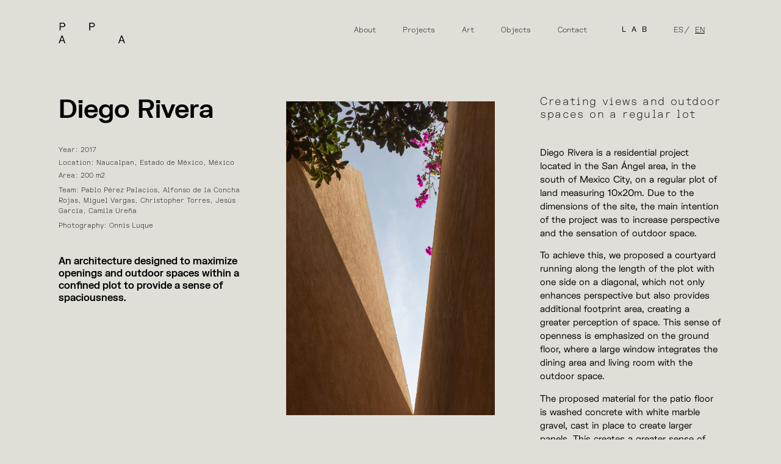

--- FILE ---
content_type: text/html; charset=UTF-8
request_url: https://www.ppaa.mx/en/residencial-en/diego-rivera-2/
body_size: 14417
content:
<!doctype html>
<html lang="en-US">
<head>
	<meta charset="UTF-8">
	<meta name="viewport" content="width=device-width, initial-scale=1">
	<link rel="profile" href="https://gmpg.org/xfn/11">
	<title>Diego Rivera &#8211; PPAA</title>
<meta name='robots' content='max-image-preview:large' />
<link rel="alternate" href="https://www.ppaa.mx/residencial/diego-rivera/" hreflang="es" />
<link rel="alternate" href="https://www.ppaa.mx/en/residencial-en/diego-rivera-2/" hreflang="en" />
<link rel='dns-prefetch' href='//s.w.org' />
<link rel="alternate" type="application/rss+xml" title="PPAA &raquo; Feed" href="https://www.ppaa.mx/en/feed/" />
<link rel="alternate" type="application/rss+xml" title="PPAA &raquo; Comments Feed" href="https://www.ppaa.mx/en/comments/feed/" />
<script>
window._wpemojiSettings = {"baseUrl":"https:\/\/s.w.org\/images\/core\/emoji\/14.0.0\/72x72\/","ext":".png","svgUrl":"https:\/\/s.w.org\/images\/core\/emoji\/14.0.0\/svg\/","svgExt":".svg","source":{"concatemoji":"https:\/\/www.ppaa.mx\/wp-includes\/js\/wp-emoji-release.min.js?ver=6.0.2"}};
/*! This file is auto-generated */
!function(e,a,t){var n,r,o,i=a.createElement("canvas"),p=i.getContext&&i.getContext("2d");function s(e,t){var a=String.fromCharCode,e=(p.clearRect(0,0,i.width,i.height),p.fillText(a.apply(this,e),0,0),i.toDataURL());return p.clearRect(0,0,i.width,i.height),p.fillText(a.apply(this,t),0,0),e===i.toDataURL()}function c(e){var t=a.createElement("script");t.src=e,t.defer=t.type="text/javascript",a.getElementsByTagName("head")[0].appendChild(t)}for(o=Array("flag","emoji"),t.supports={everything:!0,everythingExceptFlag:!0},r=0;r<o.length;r++)t.supports[o[r]]=function(e){if(!p||!p.fillText)return!1;switch(p.textBaseline="top",p.font="600 32px Arial",e){case"flag":return s([127987,65039,8205,9895,65039],[127987,65039,8203,9895,65039])?!1:!s([55356,56826,55356,56819],[55356,56826,8203,55356,56819])&&!s([55356,57332,56128,56423,56128,56418,56128,56421,56128,56430,56128,56423,56128,56447],[55356,57332,8203,56128,56423,8203,56128,56418,8203,56128,56421,8203,56128,56430,8203,56128,56423,8203,56128,56447]);case"emoji":return!s([129777,127995,8205,129778,127999],[129777,127995,8203,129778,127999])}return!1}(o[r]),t.supports.everything=t.supports.everything&&t.supports[o[r]],"flag"!==o[r]&&(t.supports.everythingExceptFlag=t.supports.everythingExceptFlag&&t.supports[o[r]]);t.supports.everythingExceptFlag=t.supports.everythingExceptFlag&&!t.supports.flag,t.DOMReady=!1,t.readyCallback=function(){t.DOMReady=!0},t.supports.everything||(n=function(){t.readyCallback()},a.addEventListener?(a.addEventListener("DOMContentLoaded",n,!1),e.addEventListener("load",n,!1)):(e.attachEvent("onload",n),a.attachEvent("onreadystatechange",function(){"complete"===a.readyState&&t.readyCallback()})),(e=t.source||{}).concatemoji?c(e.concatemoji):e.wpemoji&&e.twemoji&&(c(e.twemoji),c(e.wpemoji)))}(window,document,window._wpemojiSettings);
</script>
<style>
img.wp-smiley,
img.emoji {
	display: inline !important;
	border: none !important;
	box-shadow: none !important;
	height: 1em !important;
	width: 1em !important;
	margin: 0 0.07em !important;
	vertical-align: -0.1em !important;
	background: none !important;
	padding: 0 !important;
}
</style>
	<link rel='stylesheet' id='wp-block-library-css'  href='https://www.ppaa.mx/wp-includes/css/dist/block-library/style.min.css?ver=6.0.2' media='all' />
<style id='global-styles-inline-css'>
body{--wp--preset--color--black: #000000;--wp--preset--color--cyan-bluish-gray: #abb8c3;--wp--preset--color--white: #ffffff;--wp--preset--color--pale-pink: #f78da7;--wp--preset--color--vivid-red: #cf2e2e;--wp--preset--color--luminous-vivid-orange: #ff6900;--wp--preset--color--luminous-vivid-amber: #fcb900;--wp--preset--color--light-green-cyan: #7bdcb5;--wp--preset--color--vivid-green-cyan: #00d084;--wp--preset--color--pale-cyan-blue: #8ed1fc;--wp--preset--color--vivid-cyan-blue: #0693e3;--wp--preset--color--vivid-purple: #9b51e0;--wp--preset--gradient--vivid-cyan-blue-to-vivid-purple: linear-gradient(135deg,rgba(6,147,227,1) 0%,rgb(155,81,224) 100%);--wp--preset--gradient--light-green-cyan-to-vivid-green-cyan: linear-gradient(135deg,rgb(122,220,180) 0%,rgb(0,208,130) 100%);--wp--preset--gradient--luminous-vivid-amber-to-luminous-vivid-orange: linear-gradient(135deg,rgba(252,185,0,1) 0%,rgba(255,105,0,1) 100%);--wp--preset--gradient--luminous-vivid-orange-to-vivid-red: linear-gradient(135deg,rgba(255,105,0,1) 0%,rgb(207,46,46) 100%);--wp--preset--gradient--very-light-gray-to-cyan-bluish-gray: linear-gradient(135deg,rgb(238,238,238) 0%,rgb(169,184,195) 100%);--wp--preset--gradient--cool-to-warm-spectrum: linear-gradient(135deg,rgb(74,234,220) 0%,rgb(151,120,209) 20%,rgb(207,42,186) 40%,rgb(238,44,130) 60%,rgb(251,105,98) 80%,rgb(254,248,76) 100%);--wp--preset--gradient--blush-light-purple: linear-gradient(135deg,rgb(255,206,236) 0%,rgb(152,150,240) 100%);--wp--preset--gradient--blush-bordeaux: linear-gradient(135deg,rgb(254,205,165) 0%,rgb(254,45,45) 50%,rgb(107,0,62) 100%);--wp--preset--gradient--luminous-dusk: linear-gradient(135deg,rgb(255,203,112) 0%,rgb(199,81,192) 50%,rgb(65,88,208) 100%);--wp--preset--gradient--pale-ocean: linear-gradient(135deg,rgb(255,245,203) 0%,rgb(182,227,212) 50%,rgb(51,167,181) 100%);--wp--preset--gradient--electric-grass: linear-gradient(135deg,rgb(202,248,128) 0%,rgb(113,206,126) 100%);--wp--preset--gradient--midnight: linear-gradient(135deg,rgb(2,3,129) 0%,rgb(40,116,252) 100%);--wp--preset--duotone--dark-grayscale: url('#wp-duotone-dark-grayscale');--wp--preset--duotone--grayscale: url('#wp-duotone-grayscale');--wp--preset--duotone--purple-yellow: url('#wp-duotone-purple-yellow');--wp--preset--duotone--blue-red: url('#wp-duotone-blue-red');--wp--preset--duotone--midnight: url('#wp-duotone-midnight');--wp--preset--duotone--magenta-yellow: url('#wp-duotone-magenta-yellow');--wp--preset--duotone--purple-green: url('#wp-duotone-purple-green');--wp--preset--duotone--blue-orange: url('#wp-duotone-blue-orange');--wp--preset--font-size--small: 13px;--wp--preset--font-size--medium: 20px;--wp--preset--font-size--large: 36px;--wp--preset--font-size--x-large: 42px;}.has-black-color{color: var(--wp--preset--color--black) !important;}.has-cyan-bluish-gray-color{color: var(--wp--preset--color--cyan-bluish-gray) !important;}.has-white-color{color: var(--wp--preset--color--white) !important;}.has-pale-pink-color{color: var(--wp--preset--color--pale-pink) !important;}.has-vivid-red-color{color: var(--wp--preset--color--vivid-red) !important;}.has-luminous-vivid-orange-color{color: var(--wp--preset--color--luminous-vivid-orange) !important;}.has-luminous-vivid-amber-color{color: var(--wp--preset--color--luminous-vivid-amber) !important;}.has-light-green-cyan-color{color: var(--wp--preset--color--light-green-cyan) !important;}.has-vivid-green-cyan-color{color: var(--wp--preset--color--vivid-green-cyan) !important;}.has-pale-cyan-blue-color{color: var(--wp--preset--color--pale-cyan-blue) !important;}.has-vivid-cyan-blue-color{color: var(--wp--preset--color--vivid-cyan-blue) !important;}.has-vivid-purple-color{color: var(--wp--preset--color--vivid-purple) !important;}.has-black-background-color{background-color: var(--wp--preset--color--black) !important;}.has-cyan-bluish-gray-background-color{background-color: var(--wp--preset--color--cyan-bluish-gray) !important;}.has-white-background-color{background-color: var(--wp--preset--color--white) !important;}.has-pale-pink-background-color{background-color: var(--wp--preset--color--pale-pink) !important;}.has-vivid-red-background-color{background-color: var(--wp--preset--color--vivid-red) !important;}.has-luminous-vivid-orange-background-color{background-color: var(--wp--preset--color--luminous-vivid-orange) !important;}.has-luminous-vivid-amber-background-color{background-color: var(--wp--preset--color--luminous-vivid-amber) !important;}.has-light-green-cyan-background-color{background-color: var(--wp--preset--color--light-green-cyan) !important;}.has-vivid-green-cyan-background-color{background-color: var(--wp--preset--color--vivid-green-cyan) !important;}.has-pale-cyan-blue-background-color{background-color: var(--wp--preset--color--pale-cyan-blue) !important;}.has-vivid-cyan-blue-background-color{background-color: var(--wp--preset--color--vivid-cyan-blue) !important;}.has-vivid-purple-background-color{background-color: var(--wp--preset--color--vivid-purple) !important;}.has-black-border-color{border-color: var(--wp--preset--color--black) !important;}.has-cyan-bluish-gray-border-color{border-color: var(--wp--preset--color--cyan-bluish-gray) !important;}.has-white-border-color{border-color: var(--wp--preset--color--white) !important;}.has-pale-pink-border-color{border-color: var(--wp--preset--color--pale-pink) !important;}.has-vivid-red-border-color{border-color: var(--wp--preset--color--vivid-red) !important;}.has-luminous-vivid-orange-border-color{border-color: var(--wp--preset--color--luminous-vivid-orange) !important;}.has-luminous-vivid-amber-border-color{border-color: var(--wp--preset--color--luminous-vivid-amber) !important;}.has-light-green-cyan-border-color{border-color: var(--wp--preset--color--light-green-cyan) !important;}.has-vivid-green-cyan-border-color{border-color: var(--wp--preset--color--vivid-green-cyan) !important;}.has-pale-cyan-blue-border-color{border-color: var(--wp--preset--color--pale-cyan-blue) !important;}.has-vivid-cyan-blue-border-color{border-color: var(--wp--preset--color--vivid-cyan-blue) !important;}.has-vivid-purple-border-color{border-color: var(--wp--preset--color--vivid-purple) !important;}.has-vivid-cyan-blue-to-vivid-purple-gradient-background{background: var(--wp--preset--gradient--vivid-cyan-blue-to-vivid-purple) !important;}.has-light-green-cyan-to-vivid-green-cyan-gradient-background{background: var(--wp--preset--gradient--light-green-cyan-to-vivid-green-cyan) !important;}.has-luminous-vivid-amber-to-luminous-vivid-orange-gradient-background{background: var(--wp--preset--gradient--luminous-vivid-amber-to-luminous-vivid-orange) !important;}.has-luminous-vivid-orange-to-vivid-red-gradient-background{background: var(--wp--preset--gradient--luminous-vivid-orange-to-vivid-red) !important;}.has-very-light-gray-to-cyan-bluish-gray-gradient-background{background: var(--wp--preset--gradient--very-light-gray-to-cyan-bluish-gray) !important;}.has-cool-to-warm-spectrum-gradient-background{background: var(--wp--preset--gradient--cool-to-warm-spectrum) !important;}.has-blush-light-purple-gradient-background{background: var(--wp--preset--gradient--blush-light-purple) !important;}.has-blush-bordeaux-gradient-background{background: var(--wp--preset--gradient--blush-bordeaux) !important;}.has-luminous-dusk-gradient-background{background: var(--wp--preset--gradient--luminous-dusk) !important;}.has-pale-ocean-gradient-background{background: var(--wp--preset--gradient--pale-ocean) !important;}.has-electric-grass-gradient-background{background: var(--wp--preset--gradient--electric-grass) !important;}.has-midnight-gradient-background{background: var(--wp--preset--gradient--midnight) !important;}.has-small-font-size{font-size: var(--wp--preset--font-size--small) !important;}.has-medium-font-size{font-size: var(--wp--preset--font-size--medium) !important;}.has-large-font-size{font-size: var(--wp--preset--font-size--large) !important;}.has-x-large-font-size{font-size: var(--wp--preset--font-size--x-large) !important;}
</style>
<link rel='stylesheet' id='hello-elementor-css'  href='https://www.ppaa.mx/wp-content/themes/hello-elementor/style.min.css?ver=2.7.1' media='all' />
<link rel='stylesheet' id='hello-elementor-theme-style-css'  href='https://www.ppaa.mx/wp-content/themes/hello-elementor/theme.min.css?ver=2.7.1' media='all' />
<link rel='stylesheet' id='elementor-icons-css'  href='https://www.ppaa.mx/wp-content/plugins/elementor/assets/lib/eicons/css/elementor-icons.min.css?ver=5.18.0' media='all' />
<link rel='stylesheet' id='elementor-frontend-legacy-css'  href='https://www.ppaa.mx/wp-content/plugins/elementor/assets/css/frontend-legacy.min.css?ver=3.12.1' media='all' />
<link rel='stylesheet' id='elementor-frontend-css'  href='https://www.ppaa.mx/wp-content/plugins/elementor/assets/css/frontend.min.css?ver=3.12.1' media='all' />
<link rel='stylesheet' id='swiper-css'  href='https://www.ppaa.mx/wp-content/plugins/elementor/assets/lib/swiper/css/swiper.min.css?ver=5.3.6' media='all' />
<link rel='stylesheet' id='elementor-post-7-css'  href='https://www.ppaa.mx/wp-content/uploads/elementor/css/post-7.css?ver=1730304802' media='all' />
<link rel='stylesheet' id='elementor-pro-css'  href='https://www.ppaa.mx/wp-content/plugins/elementor-pro/assets/css/frontend.min.css?ver=3.7.7' media='all' />
<link rel='stylesheet' id='elementor-post-8434-css'  href='https://www.ppaa.mx/wp-content/uploads/elementor/css/post-8434.css?ver=1732129965' media='all' />
<link rel='stylesheet' id='elementor-post-4717-css'  href='https://www.ppaa.mx/wp-content/uploads/elementor/css/post-4717.css?ver=1730305250' media='all' />
<link rel='stylesheet' id='elementor-post-5162-css'  href='https://www.ppaa.mx/wp-content/uploads/elementor/css/post-5162.css?ver=1730308030' media='all' />
<link rel='stylesheet' id='elementor-post-1364-css'  href='https://www.ppaa.mx/wp-content/uploads/elementor/css/post-1364.css?ver=1730304803' media='all' />
<link rel='stylesheet' id='elementor-icons-shared-0-css'  href='https://www.ppaa.mx/wp-content/plugins/elementor/assets/lib/font-awesome/css/fontawesome.min.css?ver=5.15.3' media='all' />
<link rel='stylesheet' id='elementor-icons-fa-solid-css'  href='https://www.ppaa.mx/wp-content/plugins/elementor/assets/lib/font-awesome/css/solid.min.css?ver=5.15.3' media='all' />
<link rel="https://api.w.org/" href="https://www.ppaa.mx/wp-json/" /><link rel="alternate" type="application/json" href="https://www.ppaa.mx/wp-json/wp/v2/posts/8434" /><link rel="EditURI" type="application/rsd+xml" title="RSD" href="https://www.ppaa.mx/xmlrpc.php?rsd" />
<link rel="wlwmanifest" type="application/wlwmanifest+xml" href="https://www.ppaa.mx/wp-includes/wlwmanifest.xml" /> 
<meta name="generator" content="WordPress 6.0.2" />
<link rel="canonical" href="https://www.ppaa.mx/en/residencial-en/diego-rivera-2/" />
<link rel='shortlink' href='https://www.ppaa.mx/?p=8434' />
<link rel="alternate" type="application/json+oembed" href="https://www.ppaa.mx/wp-json/oembed/1.0/embed?url=https%3A%2F%2Fwww.ppaa.mx%2Fen%2Fresidencial-en%2Fdiego-rivera-2%2F" />
<link rel="alternate" type="text/xml+oembed" href="https://www.ppaa.mx/wp-json/oembed/1.0/embed?url=https%3A%2F%2Fwww.ppaa.mx%2Fen%2Fresidencial-en%2Fdiego-rivera-2%2F&#038;format=xml" />
<meta name="generator" content="Elementor 3.12.1; features: a11y_improvements, additional_custom_breakpoints; settings: css_print_method-external, google_font-enabled, font_display-auto">
<link rel="icon" href="https://www.ppaa.mx/wp-content/uploads/2022/09/cropped-FAVICON-PPAA-32x32.jpg" sizes="32x32" />
<link rel="icon" href="https://www.ppaa.mx/wp-content/uploads/2022/09/cropped-FAVICON-PPAA-192x192.jpg" sizes="192x192" />
<link rel="apple-touch-icon" href="https://www.ppaa.mx/wp-content/uploads/2022/09/cropped-FAVICON-PPAA-180x180.jpg" />
<meta name="msapplication-TileImage" content="https://www.ppaa.mx/wp-content/uploads/2022/09/cropped-FAVICON-PPAA-270x270.jpg" />
		<style id="wp-custom-css">
			
body {
background-color: #dfdfd8;

}

.menu-item-5519 a ,.menu-item-3191 a{
    letter-spacing: 9px;
	color:black!important;
	font-weight:400!important;
	
}


.menu-item-3183 ,.menu-item-3191 a:hover{
	color:#52eb55!important;
}

.wpforms-container ::-webkit-input-placeholder { /* Chrome and Safari */
   color: red;
}
 
.wpforms-container :-moz-placeholder { /* Mozilla Firefox 4 to 18 */
   color: red;
   opacity: 1;
}
 
.wpforms-container ::-moz-placeholder { /* Mozilla Firefox 19+ */
   color: red;
   opacity: 1;
}
 
.wpforms-container :-ms-input-placeholder { /* Internet Explorer 10-11 */
   color: red;
}
 
.wpforms-container ::-ms-input-placeholder { /* Microsoft Edge */
   color: red;
}
 
.wpforms-container ::placeholder {
   color: red;
}
.site-title{
	display:none;
}

.semi-mono-text{
	font-family:'FK Grotesk';
	font-weight:100;
	font-size:13px
	
		
}

@media screen and (max-width: 767px) {
  .site-branding {
    padding-top: 0 !important;
    position: relative;
    padding-bottom: 70px !important;
  }
  .site-description {
    position: relative;
    bottom: -80px !important;
  }
  .site-logo {
    margin-top: 0;
  }
}

.current-menu-item>a {
    text-decoration: underline !important;
}
.site-description{
	display:none;
}
a{
	color:inherit!important;
}
.elementor-nav-menu--main .current-page-ancestor .elementor-item {
    color: #ffcc06 !important;
}
.elementor-widget-tabs{
	padding-top:0px !important
}
.elementor-tab-content{
	padding-top:0px !important
}
.elementor-tabs .elementor-tab-content {
    padding: 0px !important;
}
body[data-elementor-device-mode="desktop"] div[data-elementor-type="header"] li.lang-item a{
	padding: 13px 19px 13px 0 !important;
	transition: none !important;
}
body[data-elementor-device-mode="desktop"] div[data-elementor-type="header"] li.lang-item-en::before {
    content: '/';
    float: left;
    position: absolute;
    top: 14px;
    right: 44px;
	transition: none !important;
	opacity: 45%;
}

.elementor-nav-menu--main .nav-menu-primary>.elementor-nav-menu li.current-menu-item>a {
    text-decoration: underline !important;
}

.elementor-active>a{
    text-decoration: underline ;
}

.elementor-active>p{
    text-decoration: none;
}

.elementor-widget-tabs .elementor-tab-desktop-title {
	padding: 11px 2px !important
}

html[lang="es-MX"] a[lang="es-MX"] {text-decoration: underline;}
html[lang="en-US"] a[lang="en-US"] {text-decoration: underline;}


@media screen and (min-width: 520px) {
.elementor-345 .elementor-element.elementor-element > .elementor-element-populated{
	border-width:.1px 0 0 0
}


.elementor-355 .elementor-element.elementor-element > .elementor-element-populated{
	border-width:.1px 0 0 0
}
}

.elementor-widget:not(:last-child){
    margin-bottom: 10px;
}

.elementor-slideshow__counter{
	bottom:60px !important
}
.elementor-swiper-button-next > i,.elementor-swiper-button-prev > i{
		bottom:50px !important

}

header#site-header {
    display: none!important;
}

footer#site-footer {
    display: none!important;
}

.elementor-lightbox-image{
	  box-shadow: none !important;

}

.elementor-lightbox .elementor-lightbox-slideshow__counter {
    animation: none !important;
    opacity: 1 !important;
}

@media (min-width: 1024px){
.swiper-zoom-container>img {
max-width: 70em !important;
	max-height:70vh !important

}
	
	.menu-item-5519 a ,.menu-item-3191 a{
	padding-left:35px!important;
	padding-right:35px!important;
	
}
	
}

@media (max-width: 1024px){
.swiper-zoom-container>img {
max-width: 75% !important
}
	
	
}




		</style>
		</head>
<body data-rsssl=1 class="post-template post-template-elementor_header_footer single single-post postid-8434 single-format-standard wp-custom-logo elementor-default elementor-template-full-width elementor-kit-7 elementor-page elementor-page-8434">

<svg xmlns="http://www.w3.org/2000/svg" viewBox="0 0 0 0" width="0" height="0" focusable="false" role="none" style="visibility: hidden; position: absolute; left: -9999px; overflow: hidden;" ><defs><filter id="wp-duotone-dark-grayscale"><feColorMatrix color-interpolation-filters="sRGB" type="matrix" values=" .299 .587 .114 0 0 .299 .587 .114 0 0 .299 .587 .114 0 0 .299 .587 .114 0 0 " /><feComponentTransfer color-interpolation-filters="sRGB" ><feFuncR type="table" tableValues="0 0.49803921568627" /><feFuncG type="table" tableValues="0 0.49803921568627" /><feFuncB type="table" tableValues="0 0.49803921568627" /><feFuncA type="table" tableValues="1 1" /></feComponentTransfer><feComposite in2="SourceGraphic" operator="in" /></filter></defs></svg><svg xmlns="http://www.w3.org/2000/svg" viewBox="0 0 0 0" width="0" height="0" focusable="false" role="none" style="visibility: hidden; position: absolute; left: -9999px; overflow: hidden;" ><defs><filter id="wp-duotone-grayscale"><feColorMatrix color-interpolation-filters="sRGB" type="matrix" values=" .299 .587 .114 0 0 .299 .587 .114 0 0 .299 .587 .114 0 0 .299 .587 .114 0 0 " /><feComponentTransfer color-interpolation-filters="sRGB" ><feFuncR type="table" tableValues="0 1" /><feFuncG type="table" tableValues="0 1" /><feFuncB type="table" tableValues="0 1" /><feFuncA type="table" tableValues="1 1" /></feComponentTransfer><feComposite in2="SourceGraphic" operator="in" /></filter></defs></svg><svg xmlns="http://www.w3.org/2000/svg" viewBox="0 0 0 0" width="0" height="0" focusable="false" role="none" style="visibility: hidden; position: absolute; left: -9999px; overflow: hidden;" ><defs><filter id="wp-duotone-purple-yellow"><feColorMatrix color-interpolation-filters="sRGB" type="matrix" values=" .299 .587 .114 0 0 .299 .587 .114 0 0 .299 .587 .114 0 0 .299 .587 .114 0 0 " /><feComponentTransfer color-interpolation-filters="sRGB" ><feFuncR type="table" tableValues="0.54901960784314 0.98823529411765" /><feFuncG type="table" tableValues="0 1" /><feFuncB type="table" tableValues="0.71764705882353 0.25490196078431" /><feFuncA type="table" tableValues="1 1" /></feComponentTransfer><feComposite in2="SourceGraphic" operator="in" /></filter></defs></svg><svg xmlns="http://www.w3.org/2000/svg" viewBox="0 0 0 0" width="0" height="0" focusable="false" role="none" style="visibility: hidden; position: absolute; left: -9999px; overflow: hidden;" ><defs><filter id="wp-duotone-blue-red"><feColorMatrix color-interpolation-filters="sRGB" type="matrix" values=" .299 .587 .114 0 0 .299 .587 .114 0 0 .299 .587 .114 0 0 .299 .587 .114 0 0 " /><feComponentTransfer color-interpolation-filters="sRGB" ><feFuncR type="table" tableValues="0 1" /><feFuncG type="table" tableValues="0 0.27843137254902" /><feFuncB type="table" tableValues="0.5921568627451 0.27843137254902" /><feFuncA type="table" tableValues="1 1" /></feComponentTransfer><feComposite in2="SourceGraphic" operator="in" /></filter></defs></svg><svg xmlns="http://www.w3.org/2000/svg" viewBox="0 0 0 0" width="0" height="0" focusable="false" role="none" style="visibility: hidden; position: absolute; left: -9999px; overflow: hidden;" ><defs><filter id="wp-duotone-midnight"><feColorMatrix color-interpolation-filters="sRGB" type="matrix" values=" .299 .587 .114 0 0 .299 .587 .114 0 0 .299 .587 .114 0 0 .299 .587 .114 0 0 " /><feComponentTransfer color-interpolation-filters="sRGB" ><feFuncR type="table" tableValues="0 0" /><feFuncG type="table" tableValues="0 0.64705882352941" /><feFuncB type="table" tableValues="0 1" /><feFuncA type="table" tableValues="1 1" /></feComponentTransfer><feComposite in2="SourceGraphic" operator="in" /></filter></defs></svg><svg xmlns="http://www.w3.org/2000/svg" viewBox="0 0 0 0" width="0" height="0" focusable="false" role="none" style="visibility: hidden; position: absolute; left: -9999px; overflow: hidden;" ><defs><filter id="wp-duotone-magenta-yellow"><feColorMatrix color-interpolation-filters="sRGB" type="matrix" values=" .299 .587 .114 0 0 .299 .587 .114 0 0 .299 .587 .114 0 0 .299 .587 .114 0 0 " /><feComponentTransfer color-interpolation-filters="sRGB" ><feFuncR type="table" tableValues="0.78039215686275 1" /><feFuncG type="table" tableValues="0 0.94901960784314" /><feFuncB type="table" tableValues="0.35294117647059 0.47058823529412" /><feFuncA type="table" tableValues="1 1" /></feComponentTransfer><feComposite in2="SourceGraphic" operator="in" /></filter></defs></svg><svg xmlns="http://www.w3.org/2000/svg" viewBox="0 0 0 0" width="0" height="0" focusable="false" role="none" style="visibility: hidden; position: absolute; left: -9999px; overflow: hidden;" ><defs><filter id="wp-duotone-purple-green"><feColorMatrix color-interpolation-filters="sRGB" type="matrix" values=" .299 .587 .114 0 0 .299 .587 .114 0 0 .299 .587 .114 0 0 .299 .587 .114 0 0 " /><feComponentTransfer color-interpolation-filters="sRGB" ><feFuncR type="table" tableValues="0.65098039215686 0.40392156862745" /><feFuncG type="table" tableValues="0 1" /><feFuncB type="table" tableValues="0.44705882352941 0.4" /><feFuncA type="table" tableValues="1 1" /></feComponentTransfer><feComposite in2="SourceGraphic" operator="in" /></filter></defs></svg><svg xmlns="http://www.w3.org/2000/svg" viewBox="0 0 0 0" width="0" height="0" focusable="false" role="none" style="visibility: hidden; position: absolute; left: -9999px; overflow: hidden;" ><defs><filter id="wp-duotone-blue-orange"><feColorMatrix color-interpolation-filters="sRGB" type="matrix" values=" .299 .587 .114 0 0 .299 .587 .114 0 0 .299 .587 .114 0 0 .299 .587 .114 0 0 " /><feComponentTransfer color-interpolation-filters="sRGB" ><feFuncR type="table" tableValues="0.098039215686275 1" /><feFuncG type="table" tableValues="0 0.66274509803922" /><feFuncB type="table" tableValues="0.84705882352941 0.41960784313725" /><feFuncA type="table" tableValues="1 1" /></feComponentTransfer><feComposite in2="SourceGraphic" operator="in" /></filter></defs></svg>
<a class="skip-link screen-reader-text" href="#content">Skip to content</a>

		<div data-elementor-type="header" data-elementor-id="4717" class="elementor elementor-4717 elementor-location-header">
					<div class="elementor-section-wrap">
								<header class="elementor-section elementor-top-section elementor-element elementor-element-39ebd5b2 elementor-section-full_width elementor-section-content-middle elementor-section-height-min-height elementor-section-height-default elementor-section-items-middle" data-id="39ebd5b2" data-element_type="section">
						<div class="elementor-container elementor-column-gap-default">
							<div class="elementor-row">
					<div class="elementor-column elementor-col-50 elementor-top-column elementor-element elementor-element-26e30b16" data-id="26e30b16" data-element_type="column">
			<div class="elementor-column-wrap elementor-element-populated">
							<div class="elementor-widget-wrap">
						<div class="elementor-element elementor-element-4b1a8470 elementor-widget elementor-widget-theme-site-logo elementor-widget-image" data-id="4b1a8470" data-element_type="widget" data-widget_type="theme-site-logo.default">
				<div class="elementor-widget-container">
								<div class="elementor-image">
													<a href="https://www.ppaa.mx/en/home-en/">
							<img width="1880" height="580" src="https://www.ppaa.mx/wp-content/uploads/2022/09/PPAA-Digital-icono.png" class="attachment-full size-full wp-image-118" alt="logo" loading="lazy" srcset="https://www.ppaa.mx/wp-content/uploads/2022/09/PPAA-Digital-icono.png 1880w, https://www.ppaa.mx/wp-content/uploads/2022/09/PPAA-Digital-icono-300x93.png 300w, https://www.ppaa.mx/wp-content/uploads/2022/09/PPAA-Digital-icono-1024x316.png 1024w, https://www.ppaa.mx/wp-content/uploads/2022/09/PPAA-Digital-icono-768x237.png 768w, https://www.ppaa.mx/wp-content/uploads/2022/09/PPAA-Digital-icono-1536x474.png 1536w" sizes="(max-width: 1880px) 100vw, 1880px" />								</a>
														</div>
						</div>
				</div>
						</div>
					</div>
		</div>
				<div class="elementor-column elementor-col-50 elementor-top-column elementor-element elementor-element-21a8588e" data-id="21a8588e" data-element_type="column">
			<div class="elementor-column-wrap elementor-element-populated">
							<div class="elementor-widget-wrap">
						<div class="elementor-element elementor-element-12c9dfc9 elementor-nav-menu__align-right elementor-hidden-tablet elementor-hidden-mobile elementor-nav-menu--dropdown-tablet elementor-nav-menu__text-align-aside elementor-nav-menu--toggle elementor-nav-menu--burger elementor-widget elementor-widget-nav-menu" data-id="12c9dfc9" data-element_type="widget" data-settings="{&quot;layout&quot;:&quot;horizontal&quot;,&quot;submenu_icon&quot;:{&quot;value&quot;:&quot;&lt;i class=\&quot;fas fa-caret-down\&quot;&gt;&lt;\/i&gt;&quot;,&quot;library&quot;:&quot;fa-solid&quot;},&quot;toggle&quot;:&quot;burger&quot;}" data-widget_type="nav-menu.default">
				<div class="elementor-widget-container">
						<nav migration_allowed="1" migrated="0" role="navigation" class="elementor-nav-menu--main elementor-nav-menu__container elementor-nav-menu--layout-horizontal e--pointer-underline e--animation-fade">
				<ul id="menu-1-12c9dfc9" class="elementor-nav-menu"><li class="menu-item menu-item-type-post_type menu-item-object-page menu-item-1348"><a href="https://www.ppaa.mx/en/about/" class="elementor-item">About</a></li>
<li class="menu-item menu-item-type-post_type menu-item-object-page menu-item-4701"><a href="https://www.ppaa.mx/en/projects/" class="elementor-item">Projects</a></li>
<li class="menu-item menu-item-type-post_type menu-item-object-page menu-item-4699"><a href="https://www.ppaa.mx/en/art/" class="elementor-item">Art</a></li>
<li class="menu-item menu-item-type-post_type menu-item-object-page menu-item-4700"><a href="https://www.ppaa.mx/en/objects/" class="elementor-item">Objects</a></li>
<li class="menu-item menu-item-type-post_type menu-item-object-page menu-item-1349"><a href="https://www.ppaa.mx/en/contact/" class="elementor-item">Contact</a></li>
<li class="menu-item menu-item-type-post_type menu-item-object-page menu-item-3191"><a href="https://www.ppaa.mx/lab/" class="elementor-item">LAB</a></li>
<li class="lang-item lang-item-5 lang-item-es lang-item-first menu-item menu-item-type-custom menu-item-object-custom menu-item-267-es"><a href="https://www.ppaa.mx/residencial/diego-rivera/" hreflang="es-MX" lang="es-MX" class="elementor-item">ES</a></li>
<li class="lang-item lang-item-8 lang-item-en current-lang menu-item menu-item-type-custom menu-item-object-custom menu-item-267-en"><a href="https://www.ppaa.mx/en/residencial-en/diego-rivera-2/" hreflang="en-US" lang="en-US" class="elementor-item">EN</a></li>
</ul>			</nav>
					<div class="elementor-menu-toggle" role="button" tabindex="0" aria-label="Menu Toggle" aria-expanded="false">
			<i aria-hidden="true" role="presentation" class="elementor-menu-toggle__icon--open eicon-menu-bar"></i><i aria-hidden="true" role="presentation" class="elementor-menu-toggle__icon--close eicon-close"></i>			<span class="elementor-screen-only">Menu</span>
		</div>
			<nav class="elementor-nav-menu--dropdown elementor-nav-menu__container" role="navigation" aria-hidden="true">
				<ul id="menu-2-12c9dfc9" class="elementor-nav-menu"><li class="menu-item menu-item-type-post_type menu-item-object-page menu-item-1348"><a href="https://www.ppaa.mx/en/about/" class="elementor-item" tabindex="-1">About</a></li>
<li class="menu-item menu-item-type-post_type menu-item-object-page menu-item-4701"><a href="https://www.ppaa.mx/en/projects/" class="elementor-item" tabindex="-1">Projects</a></li>
<li class="menu-item menu-item-type-post_type menu-item-object-page menu-item-4699"><a href="https://www.ppaa.mx/en/art/" class="elementor-item" tabindex="-1">Art</a></li>
<li class="menu-item menu-item-type-post_type menu-item-object-page menu-item-4700"><a href="https://www.ppaa.mx/en/objects/" class="elementor-item" tabindex="-1">Objects</a></li>
<li class="menu-item menu-item-type-post_type menu-item-object-page menu-item-1349"><a href="https://www.ppaa.mx/en/contact/" class="elementor-item" tabindex="-1">Contact</a></li>
<li class="menu-item menu-item-type-post_type menu-item-object-page menu-item-3191"><a href="https://www.ppaa.mx/lab/" class="elementor-item" tabindex="-1">LAB</a></li>
<li class="lang-item lang-item-5 lang-item-es lang-item-first menu-item menu-item-type-custom menu-item-object-custom menu-item-267-es"><a href="https://www.ppaa.mx/residencial/diego-rivera/" hreflang="es-MX" lang="es-MX" class="elementor-item" tabindex="-1">ES</a></li>
<li class="lang-item lang-item-8 lang-item-en current-lang menu-item menu-item-type-custom menu-item-object-custom menu-item-267-en"><a href="https://www.ppaa.mx/en/residencial-en/diego-rivera-2/" hreflang="en-US" lang="en-US" class="elementor-item" tabindex="-1">EN</a></li>
</ul>			</nav>
				</div>
				</div>
				<div class="elementor-element elementor-element-7451cc77 elementor-hidden-desktop elementor-view-default elementor-widget elementor-widget-icon" data-id="7451cc77" data-element_type="widget" data-widget_type="icon.default">
				<div class="elementor-widget-container">
					<div class="elementor-icon-wrapper">
			<a class="elementor-icon" href="#elementor-action%3Aaction%3Dpopup%3Aopen%26settings%3DeyJpZCI6IjEzNjQiLCJ0b2dnbGUiOmZhbHNlfQ%3D%3D">
			<svg xmlns="http://www.w3.org/2000/svg" xmlns:xlink="http://www.w3.org/1999/xlink" id="Layer_1" x="0px" y="0px" viewBox="0 0 55 55" style="enable-background:new 0 0 55 55;" xml:space="preserve"><style type="text/css">	.st0{fill:#E5E5E0;}	.st1{fill:none;stroke:#000000;stroke-width:0.25;stroke-miterlimit:10;}	.st2{fill:#241F20;}	.st3{fill:none;stroke:#000000;stroke-width:2;stroke-miterlimit:10;}	.st4{fill:#CBCAC8;}	.st5{fill:none;stroke:#000000;stroke-width:0.75;stroke-miterlimit:10;}</style><g>	<line class="st3" x1="2.75" y1="4.78" x2="52.25" y2="4.78"></line>	<line class="st3" x1="2.75" y1="27.5" x2="52.25" y2="27.5"></line>	<line class="st3" x1="2.75" y1="50.22" x2="52.25" y2="50.22"></line></g></svg>			</a>
		</div>
				</div>
				</div>
						</div>
					</div>
		</div>
								</div>
					</div>
		</header>
				<section class="elementor-section elementor-top-section elementor-element elementor-element-e0dbaf9 elementor-section-full_width elementor-section-stretched elementor-section-height-default elementor-section-height-default" data-id="e0dbaf9" data-element_type="section" data-settings="{&quot;stretch_section&quot;:&quot;section-stretched&quot;}">
						<div class="elementor-container elementor-column-gap-default">
							<div class="elementor-row">
					<div class="elementor-column elementor-col-33 elementor-top-column elementor-element elementor-element-e8ba099" data-id="e8ba099" data-element_type="column">
			<div class="elementor-column-wrap elementor-element-populated">
							<div class="elementor-widget-wrap">
						<div class="elementor-element elementor-element-7bc1f88 elementor-widget elementor-widget-heading" data-id="7bc1f88" data-element_type="widget" data-widget_type="heading.default">
				<div class="elementor-widget-container">
			<h2 class="elementor-heading-title elementor-size-default">Diego Rivera</h2>		</div>
				</div>
				<div class="elementor-element elementor-element-22d20b7 elementor-widget elementor-widget-heading" data-id="22d20b7" data-element_type="widget" data-widget_type="heading.default">
				<div class="elementor-widget-container">
			<h2 class="elementor-heading-title elementor-size-default">Year: 2017</h2>		</div>
				</div>
				<div class="elementor-element elementor-element-c5291ed elementor-widget elementor-widget-heading" data-id="c5291ed" data-element_type="widget" data-widget_type="heading.default">
				<div class="elementor-widget-container">
			<h2 class="elementor-heading-title elementor-size-default">Location: Naucalpan, Estado de México, México</h2>		</div>
				</div>
				<div class="elementor-element elementor-element-7305439 elementor-widget elementor-widget-heading" data-id="7305439" data-element_type="widget" data-widget_type="heading.default">
				<div class="elementor-widget-container">
			<h1 class="elementor-heading-title elementor-size-default">Area: 200 m2</h1>		</div>
				</div>
				<div class="elementor-element elementor-element-78fd7d9 elementor-widget elementor-widget-heading" data-id="78fd7d9" data-element_type="widget" data-widget_type="heading.default">
				<div class="elementor-widget-container">
			<h2 class="elementor-heading-title elementor-size-default">Team: Pablo Pérez Palacios, Alfonso de la Concha Rojas, Miguel Vargas, Christopher Torres, Jesús García, Camila Ureña</h2>		</div>
				</div>
				<div class="elementor-element elementor-element-02f96c1 elementor-widget elementor-widget-heading" data-id="02f96c1" data-element_type="widget" data-widget_type="heading.default">
				<div class="elementor-widget-container">
			<h2 class="elementor-heading-title elementor-size-default">Photography: Onnis Luque</h2>		</div>
				</div>
				<div class="elementor-element elementor-element-4cf28e6 elementor-widget elementor-widget-heading" data-id="4cf28e6" data-element_type="widget" data-widget_type="heading.default">
				<div class="elementor-widget-container">
			<h2 class="elementor-heading-title elementor-size-default">An architecture designed to maximize openings and outdoor spaces within a confined plot to provide a sense of spaciousness.</h2>		</div>
				</div>
						</div>
					</div>
		</div>
				<div class="elementor-column elementor-col-33 elementor-top-column elementor-element elementor-element-b12c7bf" data-id="b12c7bf" data-element_type="column">
			<div class="elementor-column-wrap elementor-element-populated">
							<div class="elementor-widget-wrap">
						<div class="elementor-element elementor-element-c4300c7 trigger img-0 elementor-widget elementor-widget-theme-post-featured-image elementor-widget-image" data-id="c4300c7" data-element_type="widget" data-widget_type="theme-post-featured-image.default">
				<div class="elementor-widget-container">
								<div class="elementor-image">
												<img width="1280" height="1920" src="https://www.ppaa.mx/wp-content/uploads/2023/07/2024-Voom-PPP-DiegoRivera-03.jpg" class="attachment-full size-full wp-image-14816" alt="" loading="lazy" srcset="https://www.ppaa.mx/wp-content/uploads/2023/07/2024-Voom-PPP-DiegoRivera-03.jpg 1280w, https://www.ppaa.mx/wp-content/uploads/2023/07/2024-Voom-PPP-DiegoRivera-03-200x300.jpg 200w, https://www.ppaa.mx/wp-content/uploads/2023/07/2024-Voom-PPP-DiegoRivera-03-683x1024.jpg 683w, https://www.ppaa.mx/wp-content/uploads/2023/07/2024-Voom-PPP-DiegoRivera-03-768x1152.jpg 768w, https://www.ppaa.mx/wp-content/uploads/2023/07/2024-Voom-PPP-DiegoRivera-03-1024x1536.jpg 1024w" sizes="(max-width: 1280px) 100vw, 1280px" />														</div>
						</div>
				</div>
						</div>
					</div>
		</div>
				<div class="elementor-column elementor-col-33 elementor-top-column elementor-element elementor-element-a66779a" data-id="a66779a" data-element_type="column">
			<div class="elementor-column-wrap elementor-element-populated">
							<div class="elementor-widget-wrap">
						<div class="elementor-element elementor-element-aa35ad9 elementor-widget elementor-widget-heading" data-id="aa35ad9" data-element_type="widget" data-widget_type="heading.default">
				<div class="elementor-widget-container">
			<h2 class="elementor-heading-title elementor-size-default">Creating views and outdoor spaces on a regular lot</h2>		</div>
				</div>
				<div class="elementor-element elementor-element-9c81f72 elementor-widget elementor-widget-text-editor" data-id="9c81f72" data-element_type="widget" data-widget_type="text-editor.default">
				<div class="elementor-widget-container">
								<div class="elementor-text-editor elementor-clearfix">
				<p>Diego Rivera is a residential project located in the San Ángel area, in the south of Mexico City, on a regular plot of land measuring 10x20m. Due to the dimensions of the site, the main intention of the project was to increase perspective and the sensation of outdoor space.</p>
<p>To achieve this, we proposed a courtyard running along the length of the plot with one side on a diagonal, which not only enhances perspective but also provides additional footprint area, creating a greater perception of space. This sense of openness is emphasized on the ground floor, where a large window integrates the dining area and living room with the outdoor space.</p>
<p>The proposed material for the patio floor is washed concrete with white marble gravel, cast in place to create larger panels. This creates a greater sense of spaciousness and allows for the reflection of light. The upper floor features another diagonal that marks the entrance, accentuates the access to the courtyard, and provides a covered entrance to the house.</p>
					</div>
						</div>
				</div>
						</div>
					</div>
		</div>
								</div>
					</div>
		</section>
							</div>
				</div>
				<div data-elementor-type="wp-post" data-elementor-id="8434" class="elementor elementor-8434">
						<div class="elementor-inner">
				<div class="elementor-section-wrap">
									<section class="elementor-section elementor-top-section elementor-element elementor-element-28486dab elementor-section-boxed elementor-section-height-default elementor-section-height-default" data-id="28486dab" data-element_type="section">
						<div class="elementor-container elementor-column-gap-custom">
							<div class="elementor-row">
					<div class="elementor-column elementor-col-50 elementor-top-column elementor-element elementor-element-3379e151" data-id="3379e151" data-element_type="column">
			<div class="elementor-column-wrap elementor-element-populated">
							<div class="elementor-widget-wrap">
						<div class="elementor-element elementor-element-6e0e927e trigger img-8 elementor-widget elementor-widget-image" data-id="6e0e927e" data-element_type="widget" data-widget_type="image.default">
				<div class="elementor-widget-container">
								<div class="elementor-image">
									<figure class="wp-caption">
										<img width="1333" height="2000" src="https://www.ppaa.mx/wp-content/uploads/2023/07/IMG_4163-web.jpg" class="attachment-full size-full wp-image-14830" alt="" loading="lazy" srcset="https://www.ppaa.mx/wp-content/uploads/2023/07/IMG_4163-web.jpg 1333w, https://www.ppaa.mx/wp-content/uploads/2023/07/IMG_4163-web-200x300.jpg 200w, https://www.ppaa.mx/wp-content/uploads/2023/07/IMG_4163-web-682x1024.jpg 682w, https://www.ppaa.mx/wp-content/uploads/2023/07/IMG_4163-web-768x1152.jpg 768w, https://www.ppaa.mx/wp-content/uploads/2023/07/IMG_4163-web-1024x1536.jpg 1024w" sizes="(max-width: 1333px) 100vw, 1333px" />											<figcaption class="widget-image-caption wp-caption-text"></figcaption>
										</figure>
								</div>
						</div>
				</div>
						</div>
					</div>
		</div>
				<div class="elementor-column elementor-col-50 elementor-top-column elementor-element elementor-element-103db69" data-id="103db69" data-element_type="column">
			<div class="elementor-column-wrap elementor-element-populated">
							<div class="elementor-widget-wrap">
						<div class="elementor-element elementor-element-7506a857 trigger img-8 elementor-widget elementor-widget-image" data-id="7506a857" data-element_type="widget" data-widget_type="image.default">
				<div class="elementor-widget-container">
								<div class="elementor-image">
									<figure class="wp-caption">
										<img width="1860" height="1315" src="https://www.ppaa.mx/wp-content/uploads/2023/06/DIEGO-RIVERA-12.png" class="attachment-full size-full wp-image-8085" alt="" loading="lazy" srcset="https://www.ppaa.mx/wp-content/uploads/2023/06/DIEGO-RIVERA-12.png 1860w, https://www.ppaa.mx/wp-content/uploads/2023/06/DIEGO-RIVERA-12-300x212.png 300w, https://www.ppaa.mx/wp-content/uploads/2023/06/DIEGO-RIVERA-12-1024x724.png 1024w, https://www.ppaa.mx/wp-content/uploads/2023/06/DIEGO-RIVERA-12-768x543.png 768w, https://www.ppaa.mx/wp-content/uploads/2023/06/DIEGO-RIVERA-12-1536x1086.png 1536w" sizes="(max-width: 1860px) 100vw, 1860px" />											<figcaption class="widget-image-caption wp-caption-text"></figcaption>
										</figure>
								</div>
						</div>
				</div>
						</div>
					</div>
		</div>
								</div>
					</div>
		</section>
				<section class="elementor-section elementor-top-section elementor-element elementor-element-7f962977 elementor-section-stretched elementor-section-boxed elementor-section-height-default elementor-section-height-default" data-id="7f962977" data-element_type="section" data-settings="{&quot;stretch_section&quot;:&quot;section-stretched&quot;}">
						<div class="elementor-container elementor-column-gap-default">
							<div class="elementor-row">
					<div class="elementor-column elementor-col-100 elementor-top-column elementor-element elementor-element-53e4edd3" data-id="53e4edd3" data-element_type="column">
			<div class="elementor-column-wrap elementor-element-populated">
							<div class="elementor-widget-wrap">
						<div class="elementor-element elementor-element-289a7852 trigger img-8 elementor-widget elementor-widget-image" data-id="289a7852" data-element_type="widget" data-widget_type="image.default">
				<div class="elementor-widget-container">
								<div class="elementor-image">
									<figure class="wp-caption">
										<img width="1920" height="1280" src="https://www.ppaa.mx/wp-content/uploads/2023/07/2024-Voom-PPP-DiegoRivera-10.jpg" class="attachment-full size-full wp-image-14818" alt="" loading="lazy" srcset="https://www.ppaa.mx/wp-content/uploads/2023/07/2024-Voom-PPP-DiegoRivera-10.jpg 1920w, https://www.ppaa.mx/wp-content/uploads/2023/07/2024-Voom-PPP-DiegoRivera-10-300x200.jpg 300w, https://www.ppaa.mx/wp-content/uploads/2023/07/2024-Voom-PPP-DiegoRivera-10-1024x683.jpg 1024w, https://www.ppaa.mx/wp-content/uploads/2023/07/2024-Voom-PPP-DiegoRivera-10-768x512.jpg 768w, https://www.ppaa.mx/wp-content/uploads/2023/07/2024-Voom-PPP-DiegoRivera-10-1536x1024.jpg 1536w" sizes="(max-width: 1920px) 100vw, 1920px" />											<figcaption class="widget-image-caption wp-caption-text">19°27'58.8"N 99°15'51.8"W</figcaption>
										</figure>
								</div>
						</div>
				</div>
						</div>
					</div>
		</div>
								</div>
					</div>
		</section>
				<section class="elementor-section elementor-top-section elementor-element elementor-element-79932a35 elementor-section-boxed elementor-section-height-default elementor-section-height-default" data-id="79932a35" data-element_type="section">
						<div class="elementor-container elementor-column-gap-custom">
							<div class="elementor-row">
					<div class="elementor-column elementor-col-50 elementor-top-column elementor-element elementor-element-23388d3" data-id="23388d3" data-element_type="column">
			<div class="elementor-column-wrap elementor-element-populated">
							<div class="elementor-widget-wrap">
						<div class="elementor-element elementor-element-6571a976 trigger img-8 elementor-widget elementor-widget-image" data-id="6571a976" data-element_type="widget" data-widget_type="image.default">
				<div class="elementor-widget-container">
								<div class="elementor-image">
									<figure class="wp-caption">
										<img width="1272" height="1920" src="https://www.ppaa.mx/wp-content/uploads/2023/07/2024-Voom-PPP-DiegoRivera-11.jpg" class="attachment-full size-full wp-image-14819" alt="" loading="lazy" srcset="https://www.ppaa.mx/wp-content/uploads/2023/07/2024-Voom-PPP-DiegoRivera-11.jpg 1272w, https://www.ppaa.mx/wp-content/uploads/2023/07/2024-Voom-PPP-DiegoRivera-11-199x300.jpg 199w, https://www.ppaa.mx/wp-content/uploads/2023/07/2024-Voom-PPP-DiegoRivera-11-678x1024.jpg 678w, https://www.ppaa.mx/wp-content/uploads/2023/07/2024-Voom-PPP-DiegoRivera-11-768x1159.jpg 768w, https://www.ppaa.mx/wp-content/uploads/2023/07/2024-Voom-PPP-DiegoRivera-11-1018x1536.jpg 1018w" sizes="(max-width: 1272px) 100vw, 1272px" />											<figcaption class="widget-image-caption wp-caption-text">19°27'58.8"N 99°15'51.8"W</figcaption>
										</figure>
								</div>
						</div>
				</div>
						</div>
					</div>
		</div>
				<div class="elementor-column elementor-col-50 elementor-top-column elementor-element elementor-element-53528ecc" data-id="53528ecc" data-element_type="column">
			<div class="elementor-column-wrap elementor-element-populated">
							<div class="elementor-widget-wrap">
						<div class="elementor-element elementor-element-2b16479 trigger img-8 elementor-widget elementor-widget-image" data-id="2b16479" data-element_type="widget" data-widget_type="image.default">
				<div class="elementor-widget-container">
								<div class="elementor-image">
									<figure class="wp-caption">
										<img width="853" height="1280" src="https://www.ppaa.mx/wp-content/uploads/2023/05/DIEGO-RIVERA-05.jpg" class="attachment-full size-full wp-image-7265" alt="" loading="lazy" srcset="https://www.ppaa.mx/wp-content/uploads/2023/05/DIEGO-RIVERA-05.jpg 853w, https://www.ppaa.mx/wp-content/uploads/2023/05/DIEGO-RIVERA-05-200x300.jpg 200w, https://www.ppaa.mx/wp-content/uploads/2023/05/DIEGO-RIVERA-05-682x1024.jpg 682w, https://www.ppaa.mx/wp-content/uploads/2023/05/DIEGO-RIVERA-05-768x1152.jpg 768w" sizes="(max-width: 853px) 100vw, 853px" />											<figcaption class="widget-image-caption wp-caption-text">19°27'58.8"N 99°15'51.8"W</figcaption>
										</figure>
								</div>
						</div>
				</div>
						</div>
					</div>
		</div>
								</div>
					</div>
		</section>
				<section class="elementor-section elementor-top-section elementor-element elementor-element-1d85666a elementor-section-stretched elementor-section-boxed elementor-section-height-default elementor-section-height-default" data-id="1d85666a" data-element_type="section" data-settings="{&quot;stretch_section&quot;:&quot;section-stretched&quot;}">
						<div class="elementor-container elementor-column-gap-default">
							<div class="elementor-row">
					<div class="elementor-column elementor-col-33 elementor-top-column elementor-element elementor-element-142ab5ea elementor-hidden-mobile" data-id="142ab5ea" data-element_type="column">
			<div class="elementor-column-wrap">
							<div class="elementor-widget-wrap">
								</div>
					</div>
		</div>
				<div class="elementor-column elementor-col-33 elementor-top-column elementor-element elementor-element-59cbaad1" data-id="59cbaad1" data-element_type="column">
			<div class="elementor-column-wrap elementor-element-populated">
							<div class="elementor-widget-wrap">
						<div class="elementor-element elementor-element-71e57b7a trigger img-8 elementor-widget elementor-widget-image" data-id="71e57b7a" data-element_type="widget" data-widget_type="image.default">
				<div class="elementor-widget-container">
								<div class="elementor-image">
									<figure class="wp-caption">
										<img width="1272" height="1920" src="https://www.ppaa.mx/wp-content/uploads/2023/07/2024-Voom-PPP-DiegoRivera-13.jpg" class="attachment-full size-full wp-image-14821" alt="" loading="lazy" srcset="https://www.ppaa.mx/wp-content/uploads/2023/07/2024-Voom-PPP-DiegoRivera-13.jpg 1272w, https://www.ppaa.mx/wp-content/uploads/2023/07/2024-Voom-PPP-DiegoRivera-13-199x300.jpg 199w, https://www.ppaa.mx/wp-content/uploads/2023/07/2024-Voom-PPP-DiegoRivera-13-678x1024.jpg 678w, https://www.ppaa.mx/wp-content/uploads/2023/07/2024-Voom-PPP-DiegoRivera-13-768x1159.jpg 768w, https://www.ppaa.mx/wp-content/uploads/2023/07/2024-Voom-PPP-DiegoRivera-13-1018x1536.jpg 1018w" sizes="(max-width: 1272px) 100vw, 1272px" />											<figcaption class="widget-image-caption wp-caption-text">19°27'58.8"N 99°15'51.8"W</figcaption>
										</figure>
								</div>
						</div>
				</div>
						</div>
					</div>
		</div>
				<div class="elementor-column elementor-col-33 elementor-top-column elementor-element elementor-element-2caaa6dc elementor-hidden-mobile" data-id="2caaa6dc" data-element_type="column">
			<div class="elementor-column-wrap">
							<div class="elementor-widget-wrap">
								</div>
					</div>
		</div>
								</div>
					</div>
		</section>
				<section class="elementor-section elementor-top-section elementor-element elementor-element-3a473c4b elementor-section-stretched elementor-section-boxed elementor-section-height-default elementor-section-height-default" data-id="3a473c4b" data-element_type="section" data-settings="{&quot;stretch_section&quot;:&quot;section-stretched&quot;}">
						<div class="elementor-container elementor-column-gap-default">
							<div class="elementor-row">
					<div class="elementor-column elementor-col-33 elementor-top-column elementor-element elementor-element-6e04e526 elementor-hidden-mobile" data-id="6e04e526" data-element_type="column">
			<div class="elementor-column-wrap">
							<div class="elementor-widget-wrap">
								</div>
					</div>
		</div>
				<div class="elementor-column elementor-col-33 elementor-top-column elementor-element elementor-element-da6a693" data-id="da6a693" data-element_type="column">
			<div class="elementor-column-wrap elementor-element-populated">
							<div class="elementor-widget-wrap">
						<div class="elementor-element elementor-element-95acfb2 trigger img-8 elementor-widget elementor-widget-image" data-id="95acfb2" data-element_type="widget" data-widget_type="image.default">
				<div class="elementor-widget-container">
								<div class="elementor-image">
									<figure class="wp-caption">
										<img width="1920" height="1272" src="https://www.ppaa.mx/wp-content/uploads/2023/07/2024-Voom-PPP-DiegoRivera-15.jpg" class="attachment-full size-full wp-image-14822" alt="" loading="lazy" srcset="https://www.ppaa.mx/wp-content/uploads/2023/07/2024-Voom-PPP-DiegoRivera-15.jpg 1920w, https://www.ppaa.mx/wp-content/uploads/2023/07/2024-Voom-PPP-DiegoRivera-15-300x199.jpg 300w, https://www.ppaa.mx/wp-content/uploads/2023/07/2024-Voom-PPP-DiegoRivera-15-1024x678.jpg 1024w, https://www.ppaa.mx/wp-content/uploads/2023/07/2024-Voom-PPP-DiegoRivera-15-768x509.jpg 768w, https://www.ppaa.mx/wp-content/uploads/2023/07/2024-Voom-PPP-DiegoRivera-15-1536x1018.jpg 1536w" sizes="(max-width: 1920px) 100vw, 1920px" />											<figcaption class="widget-image-caption wp-caption-text">19°27'58.8"N 99°15'51.8"W</figcaption>
										</figure>
								</div>
						</div>
				</div>
						</div>
					</div>
		</div>
				<div class="elementor-column elementor-col-33 elementor-top-column elementor-element elementor-element-27edcc05 elementor-hidden-mobile" data-id="27edcc05" data-element_type="column">
			<div class="elementor-column-wrap">
							<div class="elementor-widget-wrap">
								</div>
					</div>
		</div>
								</div>
					</div>
		</section>
				<section class="elementor-section elementor-top-section elementor-element elementor-element-14a54c1 elementor-section-boxed elementor-section-height-default elementor-section-height-default" data-id="14a54c1" data-element_type="section">
						<div class="elementor-container elementor-column-gap-custom">
							<div class="elementor-row">
					<div class="elementor-column elementor-col-50 elementor-top-column elementor-element elementor-element-ea16eb6" data-id="ea16eb6" data-element_type="column">
			<div class="elementor-column-wrap elementor-element-populated">
							<div class="elementor-widget-wrap">
						<div class="elementor-element elementor-element-543f1f5 trigger img-8 elementor-widget elementor-widget-image" data-id="543f1f5" data-element_type="widget" data-widget_type="image.default">
				<div class="elementor-widget-container">
								<div class="elementor-image">
									<figure class="wp-caption">
										<img width="1272" height="1920" src="https://www.ppaa.mx/wp-content/uploads/2023/07/2024-Voom-PPP-DiegoRivera-22.jpg" class="attachment-full size-full wp-image-14825" alt="" loading="lazy" srcset="https://www.ppaa.mx/wp-content/uploads/2023/07/2024-Voom-PPP-DiegoRivera-22.jpg 1272w, https://www.ppaa.mx/wp-content/uploads/2023/07/2024-Voom-PPP-DiegoRivera-22-199x300.jpg 199w, https://www.ppaa.mx/wp-content/uploads/2023/07/2024-Voom-PPP-DiegoRivera-22-678x1024.jpg 678w, https://www.ppaa.mx/wp-content/uploads/2023/07/2024-Voom-PPP-DiegoRivera-22-768x1159.jpg 768w, https://www.ppaa.mx/wp-content/uploads/2023/07/2024-Voom-PPP-DiegoRivera-22-1018x1536.jpg 1018w" sizes="(max-width: 1272px) 100vw, 1272px" />											<figcaption class="widget-image-caption wp-caption-text">19°27'58.8"N 99°15'51.8"W</figcaption>
										</figure>
								</div>
						</div>
				</div>
						</div>
					</div>
		</div>
				<div class="elementor-column elementor-col-50 elementor-top-column elementor-element elementor-element-0bf3e56" data-id="0bf3e56" data-element_type="column">
			<div class="elementor-column-wrap elementor-element-populated">
							<div class="elementor-widget-wrap">
						<div class="elementor-element elementor-element-284356e trigger img-8 elementor-widget elementor-widget-image" data-id="284356e" data-element_type="widget" data-widget_type="image.default">
				<div class="elementor-widget-container">
								<div class="elementor-image">
									<figure class="wp-caption">
										<img width="1272" height="1920" src="https://www.ppaa.mx/wp-content/uploads/2023/07/2024-Voom-PPP-DiegoRivera-19.jpg" class="attachment-full size-full wp-image-14824" alt="" loading="lazy" srcset="https://www.ppaa.mx/wp-content/uploads/2023/07/2024-Voom-PPP-DiegoRivera-19.jpg 1272w, https://www.ppaa.mx/wp-content/uploads/2023/07/2024-Voom-PPP-DiegoRivera-19-199x300.jpg 199w, https://www.ppaa.mx/wp-content/uploads/2023/07/2024-Voom-PPP-DiegoRivera-19-678x1024.jpg 678w, https://www.ppaa.mx/wp-content/uploads/2023/07/2024-Voom-PPP-DiegoRivera-19-768x1159.jpg 768w, https://www.ppaa.mx/wp-content/uploads/2023/07/2024-Voom-PPP-DiegoRivera-19-1018x1536.jpg 1018w" sizes="(max-width: 1272px) 100vw, 1272px" />											<figcaption class="widget-image-caption wp-caption-text">19°27'58.8"N 99°15'51.8"W</figcaption>
										</figure>
								</div>
						</div>
				</div>
						</div>
					</div>
		</div>
								</div>
					</div>
		</section>
				<section class="elementor-section elementor-top-section elementor-element elementor-element-577f0d46 elementor-section-stretched elementor-section-boxed elementor-section-height-default elementor-section-height-default" data-id="577f0d46" data-element_type="section" data-settings="{&quot;stretch_section&quot;:&quot;section-stretched&quot;}">
						<div class="elementor-container elementor-column-gap-default">
							<div class="elementor-row">
					<div class="elementor-column elementor-col-100 elementor-top-column elementor-element elementor-element-3c56dfea" data-id="3c56dfea" data-element_type="column">
			<div class="elementor-column-wrap elementor-element-populated">
							<div class="elementor-widget-wrap">
						<div class="elementor-element elementor-element-15835aac trigger img-8 elementor-widget elementor-widget-image" data-id="15835aac" data-element_type="widget" data-widget_type="image.default">
				<div class="elementor-widget-container">
								<div class="elementor-image">
									<figure class="wp-caption">
										<img width="1920" height="1272" src="https://www.ppaa.mx/wp-content/uploads/2023/07/2024-Voom-PPP-DiegoRivera-27.jpg" class="attachment-full size-full wp-image-14828" alt="" loading="lazy" srcset="https://www.ppaa.mx/wp-content/uploads/2023/07/2024-Voom-PPP-DiegoRivera-27.jpg 1920w, https://www.ppaa.mx/wp-content/uploads/2023/07/2024-Voom-PPP-DiegoRivera-27-300x199.jpg 300w, https://www.ppaa.mx/wp-content/uploads/2023/07/2024-Voom-PPP-DiegoRivera-27-1024x678.jpg 1024w, https://www.ppaa.mx/wp-content/uploads/2023/07/2024-Voom-PPP-DiegoRivera-27-768x509.jpg 768w, https://www.ppaa.mx/wp-content/uploads/2023/07/2024-Voom-PPP-DiegoRivera-27-1536x1018.jpg 1536w" sizes="(max-width: 1920px) 100vw, 1920px" />											<figcaption class="widget-image-caption wp-caption-text">19°27'58.8"N 99°15'51.8"W</figcaption>
										</figure>
								</div>
						</div>
				</div>
						</div>
					</div>
		</div>
								</div>
					</div>
		</section>
				<section class="elementor-section elementor-top-section elementor-element elementor-element-548723f5 elementor-section-stretched elementor-section-boxed elementor-section-height-default elementor-section-height-default" data-id="548723f5" data-element_type="section" data-settings="{&quot;stretch_section&quot;:&quot;section-stretched&quot;}">
						<div class="elementor-container elementor-column-gap-default">
							<div class="elementor-row">
					<div class="elementor-column elementor-col-100 elementor-top-column elementor-element elementor-element-408def95" data-id="408def95" data-element_type="column">
			<div class="elementor-column-wrap elementor-element-populated">
							<div class="elementor-widget-wrap">
						<div class="elementor-element elementor-element-57296c96 trigger img-8 elementor-widget elementor-widget-image" data-id="57296c96" data-element_type="widget" data-widget_type="image.default">
				<div class="elementor-widget-container">
								<div class="elementor-image">
									<figure class="wp-caption">
										<img width="1920" height="1148" src="https://www.ppaa.mx/wp-content/uploads/2023/07/2024-Voom-PPP-DiegoRivera-01.jpg" class="attachment-full size-full wp-image-14814" alt="" loading="lazy" srcset="https://www.ppaa.mx/wp-content/uploads/2023/07/2024-Voom-PPP-DiegoRivera-01.jpg 1920w, https://www.ppaa.mx/wp-content/uploads/2023/07/2024-Voom-PPP-DiegoRivera-01-300x179.jpg 300w, https://www.ppaa.mx/wp-content/uploads/2023/07/2024-Voom-PPP-DiegoRivera-01-1024x612.jpg 1024w, https://www.ppaa.mx/wp-content/uploads/2023/07/2024-Voom-PPP-DiegoRivera-01-768x459.jpg 768w, https://www.ppaa.mx/wp-content/uploads/2023/07/2024-Voom-PPP-DiegoRivera-01-1536x918.jpg 1536w" sizes="(max-width: 1920px) 100vw, 1920px" />											<figcaption class="widget-image-caption wp-caption-text">19°27'58.8"N 99°15'51.8"W</figcaption>
										</figure>
								</div>
						</div>
				</div>
						</div>
					</div>
		</div>
								</div>
					</div>
		</section>
									</div>
			</div>
					</div>
				<footer data-elementor-type="footer" data-elementor-id="5162" class="elementor elementor-5162 elementor-location-footer">
					<div class="elementor-section-wrap">
								<section class="elementor-section elementor-top-section elementor-element elementor-element-746f6d0f elementor-section-boxed elementor-section-height-default elementor-section-height-default" data-id="746f6d0f" data-element_type="section">
						<div class="elementor-container elementor-column-gap-default">
							<div class="elementor-row">
					<div class="elementor-column elementor-col-100 elementor-top-column elementor-element elementor-element-74d82035" data-id="74d82035" data-element_type="column">
			<div class="elementor-column-wrap elementor-element-populated">
							<div class="elementor-widget-wrap">
						<div class="elementor-element elementor-element-159ead15 elementor-align-center trigger-gallery elementor-widget elementor-widget-button" data-id="159ead15" data-element_type="widget" data-widget_type="button.default">
				<div class="elementor-widget-container">
					<div class="elementor-button-wrapper">
			<a class="elementor-button elementor-size-sm" role="button">
						<span class="elementor-button-content-wrapper">
						<span class="elementor-button-text">See more</span>
		</span>
					</a>
		</div>
				</div>
				</div>
						</div>
					</div>
		</div>
								</div>
					</div>
		</section>
				<section class="elementor-section elementor-top-section elementor-element elementor-element-c004af7 elementor-section-boxed elementor-section-height-default elementor-section-height-default" data-id="c004af7" data-element_type="section">
						<div class="elementor-container elementor-column-gap-default">
							<div class="elementor-row">
					<div class="elementor-column elementor-col-100 elementor-top-column elementor-element elementor-element-6d1fcf2" data-id="6d1fcf2" data-element_type="column">
			<div class="elementor-column-wrap elementor-element-populated">
							<div class="elementor-widget-wrap">
						<div class="elementor-element elementor-element-ce9326c lightbox-gallery elementor-widget elementor-widget-image-gallery" data-id="ce9326c" data-element_type="widget" data-widget_type="image-gallery.default">
				<div class="elementor-widget-container">
					<div class="elementor-image-gallery">
			<div id='gallery-1' class='gallery galleryid-8434 gallery-columns-4 gallery-size-thumbnail'><figure class='gallery-item'>
			<div class='gallery-icon portrait'>
				<a data-elementor-open-lightbox="yes" data-elementor-lightbox-slideshow="ce9326c" data-e-action-hash="#elementor-action%3Aaction%3Dlightbox%26settings%3DeyJpZCI6MTQ4MTYsInVybCI6Imh0dHBzOlwvXC93d3cucHBhYS5teFwvd3AtY29udGVudFwvdXBsb2Fkc1wvMjAyM1wvMDdcLzIwMjQtVm9vbS1QUFAtRGllZ29SaXZlcmEtMDMuanBnIiwic2xpZGVzaG93IjoiY2U5MzI2YyJ9" href='https://www.ppaa.mx/wp-content/uploads/2023/07/2024-Voom-PPP-DiegoRivera-03.jpg'><img width="150" height="150" src="https://www.ppaa.mx/wp-content/uploads/2023/07/2024-Voom-PPP-DiegoRivera-03-150x150.jpg" class="attachment-thumbnail size-thumbnail" alt="" loading="lazy" /></a>
			</div></figure><figure class='gallery-item'>
			<div class='gallery-icon portrait'>
				<a data-elementor-open-lightbox="yes" data-elementor-lightbox-slideshow="ce9326c" data-e-action-hash="#elementor-action%3Aaction%3Dlightbox%26settings%3DeyJpZCI6MTQ4MzAsInVybCI6Imh0dHBzOlwvXC93d3cucHBhYS5teFwvd3AtY29udGVudFwvdXBsb2Fkc1wvMjAyM1wvMDdcL0lNR180MTYzLXdlYi5qcGciLCJzbGlkZXNob3ciOiJjZTkzMjZjIn0%3D" href='https://www.ppaa.mx/wp-content/uploads/2023/07/IMG_4163-web.jpg'><img width="150" height="150" src="https://www.ppaa.mx/wp-content/uploads/2023/07/IMG_4163-web-150x150.jpg" class="attachment-thumbnail size-thumbnail" alt="" loading="lazy" /></a>
			</div></figure><figure class='gallery-item'>
			<div class='gallery-icon landscape'>
				<a data-elementor-open-lightbox="yes" data-elementor-lightbox-slideshow="ce9326c" data-e-action-hash="#elementor-action%3Aaction%3Dlightbox%26settings%3DeyJpZCI6ODA4NSwidXJsIjoiaHR0cHM6XC9cL3d3dy5wcGFhLm14XC93cC1jb250ZW50XC91cGxvYWRzXC8yMDIzXC8wNlwvRElFR08tUklWRVJBLTEyLnBuZyIsInNsaWRlc2hvdyI6ImNlOTMyNmMifQ%3D%3D" href='https://www.ppaa.mx/wp-content/uploads/2023/06/DIEGO-RIVERA-12.png'><img width="150" height="150" src="https://www.ppaa.mx/wp-content/uploads/2023/06/DIEGO-RIVERA-12-150x150.png" class="attachment-thumbnail size-thumbnail" alt="" loading="lazy" /></a>
			</div></figure><figure class='gallery-item'>
			<div class='gallery-icon landscape'>
				<a data-elementor-open-lightbox="yes" data-elementor-lightbox-slideshow="ce9326c" data-e-action-hash="#elementor-action%3Aaction%3Dlightbox%26settings%3DeyJpZCI6MTQ4MTgsInVybCI6Imh0dHBzOlwvXC93d3cucHBhYS5teFwvd3AtY29udGVudFwvdXBsb2Fkc1wvMjAyM1wvMDdcLzIwMjQtVm9vbS1QUFAtRGllZ29SaXZlcmEtMTAuanBnIiwic2xpZGVzaG93IjoiY2U5MzI2YyJ9" href='https://www.ppaa.mx/wp-content/uploads/2023/07/2024-Voom-PPP-DiegoRivera-10.jpg'><img width="150" height="150" src="https://www.ppaa.mx/wp-content/uploads/2023/07/2024-Voom-PPP-DiegoRivera-10-150x150.jpg" class="attachment-thumbnail size-thumbnail" alt="" loading="lazy" aria-describedby="gallery-1-14818" /></a>
			</div>
				<figcaption class='wp-caption-text gallery-caption' id='gallery-1-14818'>
				19°27&#8217;58.8&#8243;N 99°15&#8217;51.8&#8243;W
				</figcaption></figure><figure class='gallery-item'>
			<div class='gallery-icon portrait'>
				<a data-elementor-open-lightbox="yes" data-elementor-lightbox-slideshow="ce9326c" data-e-action-hash="#elementor-action%3Aaction%3Dlightbox%26settings%3DeyJpZCI6MTQ4MTksInVybCI6Imh0dHBzOlwvXC93d3cucHBhYS5teFwvd3AtY29udGVudFwvdXBsb2Fkc1wvMjAyM1wvMDdcLzIwMjQtVm9vbS1QUFAtRGllZ29SaXZlcmEtMTEuanBnIiwic2xpZGVzaG93IjoiY2U5MzI2YyJ9" href='https://www.ppaa.mx/wp-content/uploads/2023/07/2024-Voom-PPP-DiegoRivera-11.jpg'><img width="150" height="150" src="https://www.ppaa.mx/wp-content/uploads/2023/07/2024-Voom-PPP-DiegoRivera-11-150x150.jpg" class="attachment-thumbnail size-thumbnail" alt="" loading="lazy" aria-describedby="gallery-1-14819" /></a>
			</div>
				<figcaption class='wp-caption-text gallery-caption' id='gallery-1-14819'>
				19°27&#8217;58.8&#8243;N 99°15&#8217;51.8&#8243;W
				</figcaption></figure><figure class='gallery-item'>
			<div class='gallery-icon portrait'>
				<a data-elementor-open-lightbox="yes" data-elementor-lightbox-slideshow="ce9326c" data-e-action-hash="#elementor-action%3Aaction%3Dlightbox%26settings%3DeyJpZCI6NzI2NSwidXJsIjoiaHR0cHM6XC9cL3d3dy5wcGFhLm14XC93cC1jb250ZW50XC91cGxvYWRzXC8yMDIzXC8wNVwvRElFR08tUklWRVJBLTA1LmpwZyIsInNsaWRlc2hvdyI6ImNlOTMyNmMifQ%3D%3D" href='https://www.ppaa.mx/wp-content/uploads/2023/05/DIEGO-RIVERA-05.jpg'><img width="150" height="150" src="https://www.ppaa.mx/wp-content/uploads/2023/05/DIEGO-RIVERA-05-150x150.jpg" class="attachment-thumbnail size-thumbnail" alt="" loading="lazy" aria-describedby="gallery-1-7265" /></a>
			</div>
				<figcaption class='wp-caption-text gallery-caption' id='gallery-1-7265'>
				19°27&#8217;58.8&#8243;N 99°15&#8217;51.8&#8243;W
				</figcaption></figure><figure class='gallery-item'>
			<div class='gallery-icon portrait'>
				<a data-elementor-open-lightbox="yes" data-elementor-lightbox-slideshow="ce9326c" data-e-action-hash="#elementor-action%3Aaction%3Dlightbox%26settings%3DeyJpZCI6MTQ4MjEsInVybCI6Imh0dHBzOlwvXC93d3cucHBhYS5teFwvd3AtY29udGVudFwvdXBsb2Fkc1wvMjAyM1wvMDdcLzIwMjQtVm9vbS1QUFAtRGllZ29SaXZlcmEtMTMuanBnIiwic2xpZGVzaG93IjoiY2U5MzI2YyJ9" href='https://www.ppaa.mx/wp-content/uploads/2023/07/2024-Voom-PPP-DiegoRivera-13.jpg'><img width="150" height="150" src="https://www.ppaa.mx/wp-content/uploads/2023/07/2024-Voom-PPP-DiegoRivera-13-150x150.jpg" class="attachment-thumbnail size-thumbnail" alt="" loading="lazy" aria-describedby="gallery-1-14821" /></a>
			</div>
				<figcaption class='wp-caption-text gallery-caption' id='gallery-1-14821'>
				19°27&#8217;58.8&#8243;N 99°15&#8217;51.8&#8243;W
				</figcaption></figure><figure class='gallery-item'>
			<div class='gallery-icon landscape'>
				<a data-elementor-open-lightbox="yes" data-elementor-lightbox-slideshow="ce9326c" data-e-action-hash="#elementor-action%3Aaction%3Dlightbox%26settings%3DeyJpZCI6MTQ4MjIsInVybCI6Imh0dHBzOlwvXC93d3cucHBhYS5teFwvd3AtY29udGVudFwvdXBsb2Fkc1wvMjAyM1wvMDdcLzIwMjQtVm9vbS1QUFAtRGllZ29SaXZlcmEtMTUuanBnIiwic2xpZGVzaG93IjoiY2U5MzI2YyJ9" href='https://www.ppaa.mx/wp-content/uploads/2023/07/2024-Voom-PPP-DiegoRivera-15.jpg'><img width="150" height="150" src="https://www.ppaa.mx/wp-content/uploads/2023/07/2024-Voom-PPP-DiegoRivera-15-150x150.jpg" class="attachment-thumbnail size-thumbnail" alt="" loading="lazy" aria-describedby="gallery-1-14822" /></a>
			</div>
				<figcaption class='wp-caption-text gallery-caption' id='gallery-1-14822'>
				19°27&#8217;58.8&#8243;N 99°15&#8217;51.8&#8243;W
				</figcaption></figure><figure class='gallery-item'>
			<div class='gallery-icon portrait'>
				<a data-elementor-open-lightbox="yes" data-elementor-lightbox-slideshow="ce9326c" data-e-action-hash="#elementor-action%3Aaction%3Dlightbox%26settings%3DeyJpZCI6MTQ4MjUsInVybCI6Imh0dHBzOlwvXC93d3cucHBhYS5teFwvd3AtY29udGVudFwvdXBsb2Fkc1wvMjAyM1wvMDdcLzIwMjQtVm9vbS1QUFAtRGllZ29SaXZlcmEtMjIuanBnIiwic2xpZGVzaG93IjoiY2U5MzI2YyJ9" href='https://www.ppaa.mx/wp-content/uploads/2023/07/2024-Voom-PPP-DiegoRivera-22.jpg'><img width="150" height="150" src="https://www.ppaa.mx/wp-content/uploads/2023/07/2024-Voom-PPP-DiegoRivera-22-150x150.jpg" class="attachment-thumbnail size-thumbnail" alt="" loading="lazy" aria-describedby="gallery-1-14825" /></a>
			</div>
				<figcaption class='wp-caption-text gallery-caption' id='gallery-1-14825'>
				19°27&#8217;58.8&#8243;N 99°15&#8217;51.8&#8243;W
				</figcaption></figure><figure class='gallery-item'>
			<div class='gallery-icon portrait'>
				<a data-elementor-open-lightbox="yes" data-elementor-lightbox-slideshow="ce9326c" data-e-action-hash="#elementor-action%3Aaction%3Dlightbox%26settings%3DeyJpZCI6MTQ4MjQsInVybCI6Imh0dHBzOlwvXC93d3cucHBhYS5teFwvd3AtY29udGVudFwvdXBsb2Fkc1wvMjAyM1wvMDdcLzIwMjQtVm9vbS1QUFAtRGllZ29SaXZlcmEtMTkuanBnIiwic2xpZGVzaG93IjoiY2U5MzI2YyJ9" href='https://www.ppaa.mx/wp-content/uploads/2023/07/2024-Voom-PPP-DiegoRivera-19.jpg'><img width="150" height="150" src="https://www.ppaa.mx/wp-content/uploads/2023/07/2024-Voom-PPP-DiegoRivera-19-150x150.jpg" class="attachment-thumbnail size-thumbnail" alt="" loading="lazy" aria-describedby="gallery-1-14824" /></a>
			</div>
				<figcaption class='wp-caption-text gallery-caption' id='gallery-1-14824'>
				19°27&#8217;58.8&#8243;N 99°15&#8217;51.8&#8243;W
				</figcaption></figure><figure class='gallery-item'>
			<div class='gallery-icon landscape'>
				<a data-elementor-open-lightbox="yes" data-elementor-lightbox-slideshow="ce9326c" data-e-action-hash="#elementor-action%3Aaction%3Dlightbox%26settings%3DeyJpZCI6MTQ4MjgsInVybCI6Imh0dHBzOlwvXC93d3cucHBhYS5teFwvd3AtY29udGVudFwvdXBsb2Fkc1wvMjAyM1wvMDdcLzIwMjQtVm9vbS1QUFAtRGllZ29SaXZlcmEtMjcuanBnIiwic2xpZGVzaG93IjoiY2U5MzI2YyJ9" href='https://www.ppaa.mx/wp-content/uploads/2023/07/2024-Voom-PPP-DiegoRivera-27.jpg'><img width="150" height="150" src="https://www.ppaa.mx/wp-content/uploads/2023/07/2024-Voom-PPP-DiegoRivera-27-150x150.jpg" class="attachment-thumbnail size-thumbnail" alt="" loading="lazy" aria-describedby="gallery-1-14828" /></a>
			</div>
				<figcaption class='wp-caption-text gallery-caption' id='gallery-1-14828'>
				19°27&#8217;58.8&#8243;N 99°15&#8217;51.8&#8243;W
				</figcaption></figure><figure class='gallery-item'>
			<div class='gallery-icon landscape'>
				<a data-elementor-open-lightbox="yes" data-elementor-lightbox-slideshow="ce9326c" data-e-action-hash="#elementor-action%3Aaction%3Dlightbox%26settings%3DeyJpZCI6MTQ4MTQsInVybCI6Imh0dHBzOlwvXC93d3cucHBhYS5teFwvd3AtY29udGVudFwvdXBsb2Fkc1wvMjAyM1wvMDdcLzIwMjQtVm9vbS1QUFAtRGllZ29SaXZlcmEtMDEuanBnIiwic2xpZGVzaG93IjoiY2U5MzI2YyJ9" href='https://www.ppaa.mx/wp-content/uploads/2023/07/2024-Voom-PPP-DiegoRivera-01.jpg'><img width="150" height="150" src="https://www.ppaa.mx/wp-content/uploads/2023/07/2024-Voom-PPP-DiegoRivera-01-150x150.jpg" class="attachment-thumbnail size-thumbnail" alt="" loading="lazy" aria-describedby="gallery-1-14814" /></a>
			</div>
				<figcaption class='wp-caption-text gallery-caption' id='gallery-1-14814'>
				19°27&#8217;58.8&#8243;N 99°15&#8217;51.8&#8243;W
				</figcaption></figure><figure class='gallery-item'>
			<div class='gallery-icon portrait'>
				<a data-elementor-open-lightbox="yes" data-elementor-lightbox-slideshow="ce9326c" data-e-action-hash="#elementor-action%3Aaction%3Dlightbox%26settings%3DeyJpZCI6MTQ4MTUsInVybCI6Imh0dHBzOlwvXC93d3cucHBhYS5teFwvd3AtY29udGVudFwvdXBsb2Fkc1wvMjAyM1wvMDdcLzIwMjQtVm9vbS1QUFAtRGllZ29SaXZlcmEtMDIuanBnIiwic2xpZGVzaG93IjoiY2U5MzI2YyJ9" href='https://www.ppaa.mx/wp-content/uploads/2023/07/2024-Voom-PPP-DiegoRivera-02.jpg'><img width="150" height="150" src="https://www.ppaa.mx/wp-content/uploads/2023/07/2024-Voom-PPP-DiegoRivera-02-150x150.jpg" class="attachment-thumbnail size-thumbnail" alt="" loading="lazy" aria-describedby="gallery-1-14815" /></a>
			</div>
				<figcaption class='wp-caption-text gallery-caption' id='gallery-1-14815'>
				19°27&#8217;58.8&#8243;N 99°15&#8217;51.8&#8243;W
				</figcaption></figure><figure class='gallery-item'>
			<div class='gallery-icon portrait'>
				<a data-elementor-open-lightbox="yes" data-elementor-lightbox-slideshow="ce9326c" data-e-action-hash="#elementor-action%3Aaction%3Dlightbox%26settings%3DeyJpZCI6MTQ4MTcsInVybCI6Imh0dHBzOlwvXC93d3cucHBhYS5teFwvd3AtY29udGVudFwvdXBsb2Fkc1wvMjAyM1wvMDdcLzIwMjQtVm9vbS1QUFAtRGllZ29SaXZlcmEtMDYuanBnIiwic2xpZGVzaG93IjoiY2U5MzI2YyJ9" href='https://www.ppaa.mx/wp-content/uploads/2023/07/2024-Voom-PPP-DiegoRivera-06.jpg'><img width="150" height="150" src="https://www.ppaa.mx/wp-content/uploads/2023/07/2024-Voom-PPP-DiegoRivera-06-150x150.jpg" class="attachment-thumbnail size-thumbnail" alt="" loading="lazy" aria-describedby="gallery-1-14817" /></a>
			</div>
				<figcaption class='wp-caption-text gallery-caption' id='gallery-1-14817'>
				19°27&#8217;58.8&#8243;N 99°15&#8217;51.8&#8243;W
				</figcaption></figure><figure class='gallery-item'>
			<div class='gallery-icon portrait'>
				<a data-elementor-open-lightbox="yes" data-elementor-lightbox-slideshow="ce9326c" data-e-action-hash="#elementor-action%3Aaction%3Dlightbox%26settings%3DeyJpZCI6MTQ4MjcsInVybCI6Imh0dHBzOlwvXC93d3cucHBhYS5teFwvd3AtY29udGVudFwvdXBsb2Fkc1wvMjAyM1wvMDdcLzIwMjQtVm9vbS1QUFAtRGllZ29SaXZlcmEtMjYuanBnIiwic2xpZGVzaG93IjoiY2U5MzI2YyJ9" href='https://www.ppaa.mx/wp-content/uploads/2023/07/2024-Voom-PPP-DiegoRivera-26.jpg'><img width="150" height="150" src="https://www.ppaa.mx/wp-content/uploads/2023/07/2024-Voom-PPP-DiegoRivera-26-150x150.jpg" class="attachment-thumbnail size-thumbnail" alt="" loading="lazy" aria-describedby="gallery-1-14827" /></a>
			</div>
				<figcaption class='wp-caption-text gallery-caption' id='gallery-1-14827'>
				19°27&#8217;58.8&#8243;N 99°15&#8217;51.8&#8243;W
				</figcaption></figure><figure class='gallery-item'>
			<div class='gallery-icon portrait'>
				<a data-elementor-open-lightbox="yes" data-elementor-lightbox-slideshow="ce9326c" data-e-action-hash="#elementor-action%3Aaction%3Dlightbox%26settings%3DeyJpZCI6MTQ4MjYsInVybCI6Imh0dHBzOlwvXC93d3cucHBhYS5teFwvd3AtY29udGVudFwvdXBsb2Fkc1wvMjAyM1wvMDdcLzIwMjQtVm9vbS1QUFAtRGllZ29SaXZlcmEtMjUuanBnIiwic2xpZGVzaG93IjoiY2U5MzI2YyJ9" href='https://www.ppaa.mx/wp-content/uploads/2023/07/2024-Voom-PPP-DiegoRivera-25.jpg'><img width="150" height="150" src="https://www.ppaa.mx/wp-content/uploads/2023/07/2024-Voom-PPP-DiegoRivera-25-150x150.jpg" class="attachment-thumbnail size-thumbnail" alt="" loading="lazy" aria-describedby="gallery-1-14826" /></a>
			</div>
				<figcaption class='wp-caption-text gallery-caption' id='gallery-1-14826'>
				19°27&#8217;58.8&#8243;N 99°15&#8217;51.8&#8243;W
				</figcaption></figure><figure class='gallery-item'>
			<div class='gallery-icon landscape'>
				<a data-elementor-open-lightbox="yes" data-elementor-lightbox-slideshow="ce9326c" data-e-action-hash="#elementor-action%3Aaction%3Dlightbox%26settings%3DeyJpZCI6MTQ4NTYsInVybCI6Imh0dHBzOlwvXC93d3cucHBhYS5teFwvd3AtY29udGVudFwvdXBsb2Fkc1wvMjAyM1wvMDdcLzIwMjQtVm9vbS1QUFAtRGllZ29SaXZlcmEtMTYuanBnIiwic2xpZGVzaG93IjoiY2U5MzI2YyJ9" href='https://www.ppaa.mx/wp-content/uploads/2023/07/2024-Voom-PPP-DiegoRivera-16.jpg'><img width="150" height="150" src="https://www.ppaa.mx/wp-content/uploads/2023/07/2024-Voom-PPP-DiegoRivera-16-150x150.jpg" class="attachment-thumbnail size-thumbnail" alt="" loading="lazy" /></a>
			</div></figure><figure class='gallery-item'>
			<div class='gallery-icon landscape'>
				<a data-elementor-open-lightbox="yes" data-elementor-lightbox-slideshow="ce9326c" data-e-action-hash="#elementor-action%3Aaction%3Dlightbox%26settings%3DeyJpZCI6MTQ4MjAsInVybCI6Imh0dHBzOlwvXC93d3cucHBhYS5teFwvd3AtY29udGVudFwvdXBsb2Fkc1wvMjAyM1wvMDdcLzIwMjQtVm9vbS1QUFAtRGllZ29SaXZlcmEtMTIuanBnIiwic2xpZGVzaG93IjoiY2U5MzI2YyJ9" href='https://www.ppaa.mx/wp-content/uploads/2023/07/2024-Voom-PPP-DiegoRivera-12.jpg'><img width="150" height="150" src="https://www.ppaa.mx/wp-content/uploads/2023/07/2024-Voom-PPP-DiegoRivera-12-150x150.jpg" class="attachment-thumbnail size-thumbnail" alt="" loading="lazy" aria-describedby="gallery-1-14820" /></a>
			</div>
				<figcaption class='wp-caption-text gallery-caption' id='gallery-1-14820'>
				19°27&#8217;58.8&#8243;N 99°15&#8217;51.8&#8243;W
				</figcaption></figure><figure class='gallery-item'>
			<div class='gallery-icon landscape'>
				<a data-elementor-open-lightbox="yes" data-elementor-lightbox-slideshow="ce9326c" data-e-action-hash="#elementor-action%3Aaction%3Dlightbox%26settings%3DeyJpZCI6ODA4NiwidXJsIjoiaHR0cHM6XC9cL3d3dy5wcGFhLm14XC93cC1jb250ZW50XC91cGxvYWRzXC8yMDIzXC8wNlwvRElFR08tUklWRVJBLTEzLnBuZyIsInNsaWRlc2hvdyI6ImNlOTMyNmMifQ%3D%3D" href='https://www.ppaa.mx/wp-content/uploads/2023/06/DIEGO-RIVERA-13.png'><img width="150" height="150" src="https://www.ppaa.mx/wp-content/uploads/2023/06/DIEGO-RIVERA-13-150x150.png" class="attachment-thumbnail size-thumbnail" alt="" loading="lazy" /></a>
			</div></figure><figure class='gallery-item'>
			<div class='gallery-icon landscape'>
				<a data-elementor-open-lightbox="yes" data-elementor-lightbox-slideshow="ce9326c" data-e-action-hash="#elementor-action%3Aaction%3Dlightbox%26settings%3DeyJpZCI6ODA4NywidXJsIjoiaHR0cHM6XC9cL3d3dy5wcGFhLm14XC93cC1jb250ZW50XC91cGxvYWRzXC8yMDIzXC8wNlwvRElFR08tUklWRVJBLTE0LnBuZyIsInNsaWRlc2hvdyI6ImNlOTMyNmMifQ%3D%3D" href='https://www.ppaa.mx/wp-content/uploads/2023/06/DIEGO-RIVERA-14.png'><img width="150" height="150" src="https://www.ppaa.mx/wp-content/uploads/2023/06/DIEGO-RIVERA-14-150x150.png" class="attachment-thumbnail size-thumbnail" alt="" loading="lazy" /></a>
			</div></figure><figure class='gallery-item'>
			<div class='gallery-icon landscape'>
				<a data-elementor-open-lightbox="yes" data-elementor-lightbox-slideshow="ce9326c" data-e-action-hash="#elementor-action%3Aaction%3Dlightbox%26settings%3DeyJpZCI6ODA4OCwidXJsIjoiaHR0cHM6XC9cL3d3dy5wcGFhLm14XC93cC1jb250ZW50XC91cGxvYWRzXC8yMDIzXC8wNlwvRElFR08tUklWRVJBLTE1LnBuZyIsInNsaWRlc2hvdyI6ImNlOTMyNmMifQ%3D%3D" href='https://www.ppaa.mx/wp-content/uploads/2023/06/DIEGO-RIVERA-15.png'><img width="150" height="150" src="https://www.ppaa.mx/wp-content/uploads/2023/06/DIEGO-RIVERA-15-150x150.png" class="attachment-thumbnail size-thumbnail" alt="" loading="lazy" /></a>
			</div></figure><figure class='gallery-item'>
			<div class='gallery-icon landscape'>
				<a data-elementor-open-lightbox="yes" data-elementor-lightbox-slideshow="ce9326c" data-e-action-hash="#elementor-action%3Aaction%3Dlightbox%26settings%3DeyJpZCI6ODA4OSwidXJsIjoiaHR0cHM6XC9cL3d3dy5wcGFhLm14XC93cC1jb250ZW50XC91cGxvYWRzXC8yMDIzXC8wNlwvRElFR08tUklWRVJBLTE2LnBuZyIsInNsaWRlc2hvdyI6ImNlOTMyNmMifQ%3D%3D" href='https://www.ppaa.mx/wp-content/uploads/2023/06/DIEGO-RIVERA-16.png'><img width="150" height="150" src="https://www.ppaa.mx/wp-content/uploads/2023/06/DIEGO-RIVERA-16-150x150.png" class="attachment-thumbnail size-thumbnail" alt="" loading="lazy" /></a>
			</div></figure>
		</div>
		</div>
				</div>
				</div>
						</div>
					</div>
		</div>
								</div>
					</div>
		</section>
				<section class="elementor-section elementor-top-section elementor-element elementor-element-7ea80ca elementor-section-boxed elementor-section-height-default elementor-section-height-default" data-id="7ea80ca" data-element_type="section">
						<div class="elementor-container elementor-column-gap-default">
							<div class="elementor-row">
					<div class="elementor-column elementor-col-100 elementor-top-column elementor-element elementor-element-2bbf616" data-id="2bbf616" data-element_type="column">
			<div class="elementor-column-wrap elementor-element-populated">
							<div class="elementor-widget-wrap">
						<div class="elementor-element elementor-element-4aec663 elementor-widget elementor-widget-html" data-id="4aec663" data-element_type="widget" data-widget_type="html.default">
				<div class="elementor-widget-container">
			<script>
    document.addEventListener("DOMContentLoaded", function() {
        const triggers = document.querySelectorAll('.trigger');
        const trigger = document.querySelector('.trigger-gallery');
        const gallery = document.querySelector('.lightbox-gallery');
        
        triggers.forEach((element,index) => {
           if (element && gallery) {
            element.addEventListener('click', function() {
                const galleryItems = gallery.querySelectorAll('.gallery-item:not([style*="display: none"]) a');
                if (galleryItems.length) {
                    galleryItems[index].click();
                } 
                });
            } 
        
          
        });
        
        if (trigger && gallery) {
        trigger.addEventListener('click', function() {
            const galleryItems = gallery.querySelectorAll('.gallery-item:not([style*="display: none"]) a');
        console.log('click',gallery)
            if (galleryItems.length) {
                galleryItems[11].click();
            } 
        });
        }
       
    });
</script>






		</div>
				</div>
						</div>
					</div>
		</div>
								</div>
					</div>
		</section>
				<section class="elementor-section elementor-top-section elementor-element elementor-element-d80d6b3 elementor-section-full_width elementor-section-height-default elementor-section-height-default" data-id="d80d6b3" data-element_type="section">
						<div class="elementor-container elementor-column-gap-no">
							<div class="elementor-row">
					<div class="elementor-column elementor-col-100 elementor-top-column elementor-element elementor-element-22d0c34" data-id="22d0c34" data-element_type="column">
			<div class="elementor-column-wrap elementor-element-populated">
							<div class="elementor-widget-wrap">
						<div class="elementor-element elementor-element-9187dcd elementor-widget elementor-widget-template" data-id="9187dcd" data-element_type="widget" data-widget_type="template.default">
				<div class="elementor-widget-container">
					<div class="elementor-template">
					<div data-elementor-type="section" data-elementor-id="8763" class="elementor elementor-8763 elementor-location-footer">
					<div class="elementor-section-wrap">
								<section class="elementor-section elementor-top-section elementor-element elementor-element-9d47de8 elementor-section-height-min-height elementor-section-full_width elementor-section-height-default elementor-section-items-middle" data-id="9d47de8" data-element_type="section" id="footes" data-settings="{&quot;background_background&quot;:&quot;classic&quot;}">
						<div class="elementor-container elementor-column-gap-default">
							<div class="elementor-row">
					<div class="elementor-column elementor-col-25 elementor-top-column elementor-element elementor-element-2d29553 principal" data-id="2d29553" data-element_type="column" id="col-foot">
			<div class="elementor-column-wrap elementor-element-populated">
							<div class="elementor-widget-wrap">
						<div class="elementor-element elementor-element-f5d7268 elementor-nav-menu__align-left elementor-nav-menu--dropdown-none elementor-widget elementor-widget-nav-menu" data-id="f5d7268" data-element_type="widget" data-settings="{&quot;layout&quot;:&quot;vertical&quot;,&quot;submenu_icon&quot;:{&quot;value&quot;:&quot;&lt;i class=\&quot;fas fa-caret-down\&quot;&gt;&lt;\/i&gt;&quot;,&quot;library&quot;:&quot;fa-solid&quot;}}" data-widget_type="nav-menu.default">
				<div class="elementor-widget-container">
						<nav migration_allowed="1" migrated="0" role="navigation" class="elementor-nav-menu--main elementor-nav-menu__container elementor-nav-menu--layout-vertical e--pointer-underline e--animation-fade">
				<ul id="menu-1-f5d7268" class="elementor-nav-menu sm-vertical"><li class="menu-item menu-item-type-post_type menu-item-object-page menu-item-1347"><a href="https://www.ppaa.mx/en/about/" class="elementor-item">About</a></li>
<li class="menu-item menu-item-type-post_type menu-item-object-page menu-item-1346"><a href="https://www.ppaa.mx/en/contact/" class="elementor-item">Contact</a></li>
</ul>			</nav>
					<div class="elementor-menu-toggle" role="button" tabindex="0" aria-label="Menu Toggle" aria-expanded="false">
			<i aria-hidden="true" role="presentation" class="elementor-menu-toggle__icon--open eicon-menu-bar"></i><i aria-hidden="true" role="presentation" class="elementor-menu-toggle__icon--close eicon-close"></i>			<span class="elementor-screen-only">Menu</span>
		</div>
			<nav class="elementor-nav-menu--dropdown elementor-nav-menu__container" role="navigation" aria-hidden="true">
				<ul id="menu-2-f5d7268" class="elementor-nav-menu sm-vertical"><li class="menu-item menu-item-type-post_type menu-item-object-page menu-item-1347"><a href="https://www.ppaa.mx/en/about/" class="elementor-item" tabindex="-1">About</a></li>
<li class="menu-item menu-item-type-post_type menu-item-object-page menu-item-1346"><a href="https://www.ppaa.mx/en/contact/" class="elementor-item" tabindex="-1">Contact</a></li>
</ul>			</nav>
				</div>
				</div>
				<div class="elementor-element elementor-element-faaf7e4 elementor-widget elementor-widget-heading" data-id="faaf7e4" data-element_type="widget" data-widget_type="heading.default">
				<div class="elementor-widget-container">
			<p class="elementor-heading-title elementor-size-default"><a href="https://www.instagram.com/perez_palacios_aa/" target="_blank"><br><br><br><br>@perezpalacios_aa
<br><br><br><br>
<br></a></p>		</div>
				</div>
						</div>
					</div>
		</div>
				<div class="elementor-column elementor-col-25 elementor-top-column elementor-element elementor-element-bbeaf76" data-id="bbeaf76" data-element_type="column" id="col-foot">
			<div class="elementor-column-wrap elementor-element-populated">
							<div class="elementor-widget-wrap">
						<div class="elementor-element elementor-element-1b9a56b elementor-widget elementor-widget-text-editor" data-id="1b9a56b" data-element_type="widget" data-widget_type="text-editor.default">
				<div class="elementor-widget-container">
								<div class="elementor-text-editor elementor-clearfix">
				<p><a href="https://www.ppaa.mx/en/projects/">Architecture</a></p>					</div>
						</div>
				</div>
				<div class="elementor-element elementor-element-e283148 elementor-hidden-mobile elementor-hidden-tablet elementor-widget elementor-widget-ucaddon_ue_random_image" data-id="e283148" data-element_type="widget" data-widget_type="ucaddon_ue_random_image.default">
				<div class="elementor-widget-container">
			
<!-- start Random Image -->
<style>/* widget: Random Image */

#uc_ue_random_image_elementor_e283148
{
  display:flex;
}

#uc_ue_random_image_elementor_e283148 .ue-image-item
{
  display:block;
  transition:0.3s;
  width:100%;
}

#uc_ue_random_image_elementor_e283148 .ue-image-link
{
  display:block;
  color: unset;
}

</style>

<div id="uc_ue_random_image_elementor_e283148" class="ue-random-image" data-debug="false" data-editor="no">
  <div class="ue-image">

	<div class="ue-image-box">
      
      <img class="ue-image-item" src="">
      
      	</div> 
    
  </div>
</div>
<!-- end Random Image -->		</div>
				</div>
				<div class="elementor-element elementor-element-4678677 elementor-hidden-desktop elementor-widget elementor-widget-ucaddon_ue_random_image" data-id="4678677" data-element_type="widget" data-widget_type="ucaddon_ue_random_image.default">
				<div class="elementor-widget-container">
			
<!-- start Random Image -->
<style>/* widget: Random Image */

#uc_ue_random_image_elementor_4678677
{
  display:flex;
}

#uc_ue_random_image_elementor_4678677 .ue-image-item
{
  display:block;
  transition:0.3s;
  width:100%;
}

#uc_ue_random_image_elementor_4678677 .ue-image-link
{
  display:block;
  color: unset;
}

</style>

<div id="uc_ue_random_image_elementor_4678677" class="ue-random-image" data-debug="false" data-editor="no">
  <div class="ue-image">

	<div class="ue-image-box">
      
      <img class="ue-image-item" src="">
      
      	</div> 
    
  </div>
</div>
<!-- end Random Image -->		</div>
				</div>
				<div class="elementor-element elementor-element-b354b42 elementor-widget elementor-widget-text-editor" data-id="b354b42" data-element_type="widget" data-widget_type="text-editor.default">
				<div class="elementor-widget-container">
								<div class="elementor-text-editor elementor-clearfix">
				<p>An architecture of ideas, not forms.</p>					</div>
						</div>
				</div>
						</div>
					</div>
		</div>
				<div class="elementor-column elementor-col-25 elementor-top-column elementor-element elementor-element-00b789e" data-id="00b789e" data-element_type="column" id="col-foot">
			<div class="elementor-column-wrap elementor-element-populated">
							<div class="elementor-widget-wrap">
						<div class="elementor-element elementor-element-55566dc elementor-widget elementor-widget-text-editor" data-id="55566dc" data-element_type="widget" data-widget_type="text-editor.default">
				<div class="elementor-widget-container">
								<div class="elementor-text-editor elementor-clearfix">
				<p><a href="https://www.ppaa.mx/en/objects/">Objects</a></p>					</div>
						</div>
				</div>
				<div class="elementor-element elementor-element-694e5a7 elementor-hidden-mobile elementor-hidden-tablet elementor-widget elementor-widget-ucaddon_ue_random_image" data-id="694e5a7" data-element_type="widget" data-widget_type="ucaddon_ue_random_image.default">
				<div class="elementor-widget-container">
			
<!-- start Random Image -->
<style>/* widget: Random Image */

#uc_ue_random_image_elementor_694e5a7
{
  display:flex;
}

#uc_ue_random_image_elementor_694e5a7 .ue-image-item
{
  display:block;
  transition:0.3s;
  width:100%;
}

#uc_ue_random_image_elementor_694e5a7 .ue-image-link
{
  display:block;
  color: unset;
}

</style>

<div id="uc_ue_random_image_elementor_694e5a7" class="ue-random-image" data-debug="false" data-editor="no">
  <div class="ue-image">

	<div class="ue-image-box">
      
      <img class="ue-image-item" src="">
      
      	</div> 
    
  </div>
</div>
<!-- end Random Image -->		</div>
				</div>
				<div class="elementor-element elementor-element-a5edd73 elementor-hidden-desktop elementor-widget-mobile__width-inherit elementor-widget elementor-widget-ucaddon_ue_random_image" data-id="a5edd73" data-element_type="widget" data-widget_type="ucaddon_ue_random_image.default">
				<div class="elementor-widget-container">
			
<!-- start Random Image -->
<style>/* widget: Random Image */

#uc_ue_random_image_elementor_a5edd73
{
  display:flex;
}

#uc_ue_random_image_elementor_a5edd73 .ue-image-item
{
  display:block;
  transition:0.3s;
  width:100%;
}

#uc_ue_random_image_elementor_a5edd73 .ue-image-link
{
  display:block;
  color: unset;
}

</style>

<div id="uc_ue_random_image_elementor_a5edd73" class="ue-random-image" data-debug="false" data-editor="no">
  <div class="ue-image">

	<div class="ue-image-box">
      
      <img class="ue-image-item" src="">
      
      	</div> 
    
  </div>
</div>
<!-- end Random Image -->		</div>
				</div>
				<div class="elementor-element elementor-element-7453777 elementor-widget elementor-widget-text-editor" data-id="7453777" data-element_type="widget" data-widget_type="text-editor.default">
				<div class="elementor-widget-container">
								<div class="elementor-text-editor elementor-clearfix">
				Bespoke Design Studio					</div>
						</div>
				</div>
						</div>
					</div>
		</div>
				<div class="elementor-column elementor-col-25 elementor-top-column elementor-element elementor-element-80f7a4a" data-id="80f7a4a" data-element_type="column" id="col-foot">
			<div class="elementor-column-wrap elementor-element-populated">
							<div class="elementor-widget-wrap">
						<div class="elementor-element elementor-element-7dc2051 elementor-widget elementor-widget-text-editor" data-id="7dc2051" data-element_type="widget" data-widget_type="text-editor.default">
				<div class="elementor-widget-container">
								<div class="elementor-text-editor elementor-clearfix">
				<p><a href="https://www.ppaa.mx/en/art/">Art</a></p>					</div>
						</div>
				</div>
				<div class="elementor-element elementor-element-c675927 elementor-hidden-tablet elementor-hidden-mobile elementor-widget elementor-widget-ucaddon_ue_random_image" data-id="c675927" data-element_type="widget" data-widget_type="ucaddon_ue_random_image.default">
				<div class="elementor-widget-container">
			
<!-- start Random Image -->
<style>/* widget: Random Image */

#uc_ue_random_image_elementor_c675927
{
  display:flex;
}

#uc_ue_random_image_elementor_c675927 .ue-image-item
{
  display:block;
  transition:0.3s;
  width:100%;
}

#uc_ue_random_image_elementor_c675927 .ue-image-link
{
  display:block;
  color: unset;
}

</style>

<div id="uc_ue_random_image_elementor_c675927" class="ue-random-image" data-debug="false" data-editor="no">
  <div class="ue-image">

	<div class="ue-image-box">
      
      <img class="ue-image-item" src="">
      
      	</div> 
    
  </div>
</div>
<!-- end Random Image -->		</div>
				</div>
				<div class="elementor-element elementor-element-e532fab elementor-hidden-desktop elementor-widget elementor-widget-ucaddon_ue_random_image" data-id="e532fab" data-element_type="widget" data-widget_type="ucaddon_ue_random_image.default">
				<div class="elementor-widget-container">
			
<!-- start Random Image -->
<style>/* widget: Random Image */

#uc_ue_random_image_elementor_e532fab
{
  display:flex;
}

#uc_ue_random_image_elementor_e532fab .ue-image-item
{
  display:block;
  transition:0.3s;
  width:100%;
}

#uc_ue_random_image_elementor_e532fab .ue-image-link
{
  display:block;
  color: unset;
}

</style>

<div id="uc_ue_random_image_elementor_e532fab" class="ue-random-image" data-debug="false" data-editor="no">
  <div class="ue-image">

	<div class="ue-image-box">
      
      <img class="ue-image-item" src="">
      
      	</div> 
    
  </div>
</div>
<!-- end Random Image -->		</div>
				</div>
				<div class="elementor-element elementor-element-b748cf2 elementor-widget elementor-widget-text-editor" data-id="b748cf2" data-element_type="widget" data-widget_type="text-editor.default">
				<div class="elementor-widget-container">
								<div class="elementor-text-editor elementor-clearfix">
				<p>&#8220;I understand space as a means to exercise one&#8217;s freedom, rather than the search for originality.&#8221;</p>					</div>
						</div>
				</div>
				<div class="elementor-element elementor-element-7e1de25 elementor-hidden-desktop elementor-hidden-tablet elementor-widget elementor-widget-text-editor" data-id="7e1de25" data-element_type="widget" id="rights" data-widget_type="text-editor.default">
				<div class="elementor-widget-container">
								<div class="elementor-text-editor elementor-clearfix">
				<div class="page" title="Page 3"><div class="section"><div class="layoutArea"><div class="column"><p>PPAA© 2023 All rights reserved.</p></div></div></div></div>					</div>
						</div>
				</div>
						</div>
					</div>
		</div>
								</div>
					</div>
		</section>
							</div>
				</div>
				</div>
				</div>
				</div>
						</div>
					</div>
		</div>
								</div>
					</div>
		</section>
				<section class="elementor-section elementor-top-section elementor-element elementor-element-bad3321 elementor-section-full_width elementor-hidden-mobile elementor-section-height-default elementor-section-height-default" data-id="bad3321" data-element_type="section">
						<div class="elementor-container elementor-column-gap-default">
							<div class="elementor-row">
					<div class="elementor-column elementor-col-100 elementor-top-column elementor-element elementor-element-ec22715" data-id="ec22715" data-element_type="column">
			<div class="elementor-column-wrap elementor-element-populated">
							<div class="elementor-widget-wrap">
						<div class="elementor-element elementor-element-cf0a8d3 elementor-widget elementor-widget-text-editor" data-id="cf0a8d3" data-element_type="widget" data-widget_type="text-editor.default">
				<div class="elementor-widget-container">
								<div class="elementor-text-editor elementor-clearfix">
				<p>PPAA© 2023 All rights reserved.</p>					</div>
						</div>
				</div>
						</div>
					</div>
		</div>
								</div>
					</div>
		</section>
							</div>
				</footer>
		
<script>function loadScript(a){var b=document.getElementsByTagName("head")[0],c=document.createElement("script");c.type="text/javascript",c.src="https://tracker.metricool.com/app/resources/be.js",c.onreadystatechange=a,c.onload=a,b.appendChild(c)}loadScript(function(){beTracker.t({hash:'67227c1f33fa7b04ce5ef90d46a3bc55'})})</script>		<div data-elementor-type="popup" data-elementor-id="1364" class="elementor elementor-1364 elementor-location-popup" data-elementor-settings="{&quot;prevent_scroll&quot;:&quot;yes&quot;,&quot;triggers&quot;:[],&quot;timing&quot;:[]}">
					<div class="elementor-section-wrap">
								<section class="elementor-section elementor-top-section elementor-element elementor-element-c286aa9 elementor-section-full_width elementor-section-height-min-height elementor-section-content-middle elementor-section-items-top elementor-section-height-default" data-id="c286aa9" data-element_type="section" data-settings="{&quot;background_background&quot;:&quot;classic&quot;}">
						<div class="elementor-container elementor-column-gap-wider">
							<div class="elementor-row">
					<div class="elementor-column elementor-col-100 elementor-top-column elementor-element elementor-element-e27fe84" data-id="e27fe84" data-element_type="column">
			<div class="elementor-column-wrap elementor-element-populated">
							<div class="elementor-widget-wrap">
						<div class="elementor-element elementor-element-837987a elementor-invisible elementor-widget elementor-widget-image" data-id="837987a" data-element_type="widget" data-settings="{&quot;_animation&quot;:&quot;fadeIn&quot;}" data-widget_type="image.default">
				<div class="elementor-widget-container">
								<div class="elementor-image">
												<img width="300" height="93" src="https://www.ppaa.mx/wp-content/uploads/2022/09/PPAA-Digital-icono-300x93.png" class="attachment-medium size-medium wp-image-118" alt="logo" loading="lazy" srcset="https://www.ppaa.mx/wp-content/uploads/2022/09/PPAA-Digital-icono-300x93.png 300w, https://www.ppaa.mx/wp-content/uploads/2022/09/PPAA-Digital-icono-1024x316.png 1024w, https://www.ppaa.mx/wp-content/uploads/2022/09/PPAA-Digital-icono-768x237.png 768w, https://www.ppaa.mx/wp-content/uploads/2022/09/PPAA-Digital-icono-1536x474.png 1536w, https://www.ppaa.mx/wp-content/uploads/2022/09/PPAA-Digital-icono.png 1880w" sizes="(max-width: 300px) 100vw, 300px" />														</div>
						</div>
				</div>
				<div class="elementor-element elementor-element-484930d elementor-nav-menu__text-align-aside elementor-widget elementor-widget-nav-menu" data-id="484930d" data-element_type="widget" data-settings="{&quot;layout&quot;:&quot;dropdown&quot;,&quot;submenu_icon&quot;:{&quot;value&quot;:&quot;&lt;i class=\&quot;fas fa-caret-down\&quot;&gt;&lt;\/i&gt;&quot;,&quot;library&quot;:&quot;fa-solid&quot;}}" data-widget_type="nav-menu.default">
				<div class="elementor-widget-container">
					<div class="elementor-menu-toggle" role="button" tabindex="0" aria-label="Menu Toggle" aria-expanded="false">
			<i aria-hidden="true" role="presentation" class="elementor-menu-toggle__icon--open eicon-menu-bar"></i><i aria-hidden="true" role="presentation" class="elementor-menu-toggle__icon--close eicon-close"></i>			<span class="elementor-screen-only">Menu</span>
		</div>
			<nav class="elementor-nav-menu--dropdown elementor-nav-menu__container" role="navigation" aria-hidden="true">
				<ul id="menu-2-484930d" class="elementor-nav-menu"><li class="menu-item menu-item-type-post_type menu-item-object-page menu-item-1348"><a href="https://www.ppaa.mx/en/about/" class="elementor-item" tabindex="-1">About</a></li>
<li class="menu-item menu-item-type-post_type menu-item-object-page menu-item-4701"><a href="https://www.ppaa.mx/en/projects/" class="elementor-item" tabindex="-1">Projects</a></li>
<li class="menu-item menu-item-type-post_type menu-item-object-page menu-item-4699"><a href="https://www.ppaa.mx/en/art/" class="elementor-item" tabindex="-1">Art</a></li>
<li class="menu-item menu-item-type-post_type menu-item-object-page menu-item-4700"><a href="https://www.ppaa.mx/en/objects/" class="elementor-item" tabindex="-1">Objects</a></li>
<li class="menu-item menu-item-type-post_type menu-item-object-page menu-item-1349"><a href="https://www.ppaa.mx/en/contact/" class="elementor-item" tabindex="-1">Contact</a></li>
<li class="menu-item menu-item-type-post_type menu-item-object-page menu-item-3191"><a href="https://www.ppaa.mx/lab/" class="elementor-item" tabindex="-1">LAB</a></li>
<li class="lang-item lang-item-5 lang-item-es lang-item-first menu-item menu-item-type-custom menu-item-object-custom menu-item-267-es"><a href="https://www.ppaa.mx/residencial/diego-rivera/" hreflang="es-MX" lang="es-MX" class="elementor-item" tabindex="-1">ES</a></li>
<li class="lang-item lang-item-8 lang-item-en current-lang menu-item menu-item-type-custom menu-item-object-custom menu-item-267-en"><a href="https://www.ppaa.mx/en/residencial-en/diego-rivera-2/" hreflang="en-US" lang="en-US" class="elementor-item" tabindex="-1">EN</a></li>
</ul>			</nav>
				</div>
				</div>
				<div class="elementor-element elementor-element-4fce858 elementor-widget elementor-widget-text-editor" data-id="4fce858" data-element_type="widget" data-widget_type="text-editor.default">
				<div class="elementor-widget-container">
								<div class="elementor-text-editor elementor-clearfix">
				<p><a href="https://www.instagram.com/perez_palacios_aa/">@perezpalacios_aa</a></p>					</div>
						</div>
				</div>
						</div>
					</div>
		</div>
								</div>
					</div>
		</section>
							</div>
				</div>
		<link rel='stylesheet' id='elementor-post-8763-css'  href='https://www.ppaa.mx/wp-content/uploads/elementor/css/post-8763.css?ver=1730304894' media='all' />
<link rel='stylesheet' id='e-animations-css'  href='https://www.ppaa.mx/wp-content/plugins/elementor/assets/lib/animations/animations.min.css?ver=3.12.1' media='all' />
<script src='https://www.ppaa.mx/wp-includes/js/jquery/jquery.min.js?ver=3.6.0' id='jquery-core-js'></script>
<script src='https://www.ppaa.mx/wp-includes/js/jquery/jquery-migrate.min.js?ver=3.3.2' id='jquery-migrate-js'></script>
<script src='https://www.ppaa.mx/wp-content/plugins/elementor-pro/assets/lib/smartmenus/jquery.smartmenus.min.js?ver=1.0.1' id='smartmenus-js'></script>
<script src='https://www.ppaa.mx/wp-content/plugins/elementor-pro/assets/js/webpack-pro.runtime.min.js?ver=3.7.7' id='elementor-pro-webpack-runtime-js'></script>
<script src='https://www.ppaa.mx/wp-content/plugins/elementor/assets/js/webpack.runtime.min.js?ver=3.12.1' id='elementor-webpack-runtime-js'></script>
<script src='https://www.ppaa.mx/wp-content/plugins/elementor/assets/js/frontend-modules.min.js?ver=3.12.1' id='elementor-frontend-modules-js'></script>
<script src='https://www.ppaa.mx/wp-includes/js/dist/vendor/regenerator-runtime.min.js?ver=0.13.9' id='regenerator-runtime-js'></script>
<script src='https://www.ppaa.mx/wp-includes/js/dist/vendor/wp-polyfill.min.js?ver=3.15.0' id='wp-polyfill-js'></script>
<script src='https://www.ppaa.mx/wp-includes/js/dist/hooks.min.js?ver=c6d64f2cb8f5c6bb49caca37f8828ce3' id='wp-hooks-js'></script>
<script src='https://www.ppaa.mx/wp-includes/js/dist/i18n.min.js?ver=ebee46757c6a411e38fd079a7ac71d94' id='wp-i18n-js'></script>
<script id='wp-i18n-js-after'>
wp.i18n.setLocaleData( { 'text direction\u0004ltr': [ 'ltr' ] } );
</script>
<script id='elementor-pro-frontend-js-before'>
var ElementorProFrontendConfig = {"ajaxurl":"https:\/\/www.ppaa.mx\/wp-admin\/admin-ajax.php","nonce":"91e5b742a1","urls":{"assets":"https:\/\/www.ppaa.mx\/wp-content\/plugins\/elementor-pro\/assets\/","rest":"https:\/\/www.ppaa.mx\/wp-json\/"},"shareButtonsNetworks":{"facebook":{"title":"Facebook","has_counter":true},"twitter":{"title":"Twitter"},"linkedin":{"title":"LinkedIn","has_counter":true},"pinterest":{"title":"Pinterest","has_counter":true},"reddit":{"title":"Reddit","has_counter":true},"vk":{"title":"VK","has_counter":true},"odnoklassniki":{"title":"OK","has_counter":true},"tumblr":{"title":"Tumblr"},"digg":{"title":"Digg"},"skype":{"title":"Skype"},"stumbleupon":{"title":"StumbleUpon","has_counter":true},"mix":{"title":"Mix"},"telegram":{"title":"Telegram"},"pocket":{"title":"Pocket","has_counter":true},"xing":{"title":"XING","has_counter":true},"whatsapp":{"title":"WhatsApp"},"email":{"title":"Email"},"print":{"title":"Print"}},"facebook_sdk":{"lang":"en_US","app_id":""},"lottie":{"defaultAnimationUrl":"https:\/\/www.ppaa.mx\/wp-content\/plugins\/elementor-pro\/modules\/lottie\/assets\/animations\/default.json"}};
</script>
<script src='https://www.ppaa.mx/wp-content/plugins/elementor-pro/assets/js/frontend.min.js?ver=3.7.7' id='elementor-pro-frontend-js'></script>
<script src='https://www.ppaa.mx/wp-content/plugins/elementor/assets/lib/waypoints/waypoints.min.js?ver=4.0.2' id='elementor-waypoints-js'></script>
<script src='https://www.ppaa.mx/wp-includes/js/jquery/ui/core.min.js?ver=1.13.1' id='jquery-ui-core-js'></script>
<script src='https://www.ppaa.mx/wp-content/plugins/elementor/assets/lib/swiper/swiper.min.js?ver=5.3.6' id='swiper-js'></script>
<script src='https://www.ppaa.mx/wp-content/plugins/elementor/assets/lib/share-link/share-link.min.js?ver=3.12.1' id='share-link-js'></script>
<script src='https://www.ppaa.mx/wp-content/plugins/elementor/assets/lib/dialog/dialog.min.js?ver=4.9.0' id='elementor-dialog-js'></script>
<script id='elementor-frontend-js-before'>
var elementorFrontendConfig = {"environmentMode":{"edit":false,"wpPreview":false,"isScriptDebug":false},"i18n":{"shareOnFacebook":"Share on Facebook","shareOnTwitter":"Share on Twitter","pinIt":"Pin it","download":"Download","downloadImage":"Download image","fullscreen":"Fullscreen","zoom":"Zoom","share":"Share","playVideo":"Play Video","previous":"Previous","next":"Next","close":"Close"},"is_rtl":false,"breakpoints":{"xs":0,"sm":480,"md":768,"lg":1025,"xl":1440,"xxl":1600},"responsive":{"breakpoints":{"mobile":{"label":"Mobile Portrait","value":767,"default_value":767,"direction":"max","is_enabled":true},"mobile_extra":{"label":"Mobile Landscape","value":880,"default_value":880,"direction":"max","is_enabled":false},"tablet":{"label":"Tablet Portrait","value":1024,"default_value":1024,"direction":"max","is_enabled":true},"tablet_extra":{"label":"Tablet Landscape","value":1200,"default_value":1200,"direction":"max","is_enabled":false},"laptop":{"label":"Laptop","value":1366,"default_value":1366,"direction":"max","is_enabled":false},"widescreen":{"label":"Widescreen","value":2400,"default_value":2400,"direction":"min","is_enabled":false}}},"version":"3.12.1","is_static":false,"experimentalFeatures":{"a11y_improvements":true,"additional_custom_breakpoints":true,"theme_builder_v2":true,"landing-pages":true,"page-transitions":true,"notes":true,"form-submissions":true,"e_scroll_snap":true},"urls":{"assets":"https:\/\/www.ppaa.mx\/wp-content\/plugins\/elementor\/assets\/"},"swiperClass":"swiper-container","settings":{"page":[],"editorPreferences":[]},"kit":{"active_breakpoints":["viewport_mobile","viewport_tablet"],"global_image_lightbox":"yes","lightbox_enable_counter":"yes","lightbox_description_src":"description"},"post":{"id":8434,"title":"Diego%20Rivera%20%E2%80%93%20PPAA","excerpt":"","featuredImage":"https:\/\/www.ppaa.mx\/wp-content\/uploads\/2023\/07\/2024-Voom-PPP-DiegoRivera-03-683x1024.jpg"}};
</script>
<script src='https://www.ppaa.mx/wp-content/plugins/elementor/assets/js/frontend.min.js?ver=3.12.1' id='elementor-frontend-js'></script>
<script src='https://www.ppaa.mx/wp-content/plugins/elementor-pro/assets/js/preloaded-elements-handlers.min.js?ver=3.7.7' id='pro-preloaded-elements-handlers-js'></script>
<script src='https://www.ppaa.mx/wp-content/plugins/elementor/assets/js/preloaded-modules.min.js?ver=3.12.1' id='preloaded-modules-js'></script>
<script src='https://www.ppaa.mx/wp-content/plugins/elementor-pro/assets/lib/sticky/jquery.sticky.min.js?ver=3.7.7' id='e-sticky-js'></script>

<!--   Unlimited Elements 1.5.145 Scripts --> 
<script type='text/javascript' id='unlimited-elements-scripts'>

/* Random Image scripts: */ 

jQuery(document).ready(function(){
  
  var rImage = jQuery("#uc_ue_random_image_elementor_e283148");
  var rImageItem = rImage.find(".ue-image-item");
  var rImageTitle = rImage.find(".ue-image-title");
  var rImageBox = rImage.find(".ue-image-box")
  
  //set image src 
    var rSrcArray = [
        "https://www.ppaa.mx/wp-content/uploads/2022/12/arq6-768x512.jpg",
        "https://www.ppaa.mx/wp-content/uploads/2022/12/arq5-768x1151.jpg",
        "https://www.ppaa.mx/wp-content/uploads/2022/12/arq4-768x1152.jpg",
        "https://www.ppaa.mx/wp-content/uploads/2022/12/arq3-768x512.jpg",
        "https://www.ppaa.mx/wp-content/uploads/2022/12/arq1-768x512.jpg",
        "https://www.ppaa.mx/wp-content/uploads/2022/12/arq2-768x512.jpg",
        "https://www.ppaa.mx/wp-content/uploads/2022/12/arq2-768x512.jpg",
      ];
  
  var rSrcArrayNumber = rSrcArray.length;
  var randomNumber = Math.floor(Math.random() * rSrcArrayNumber); 
  
  var rSrcToLoad = rSrcArray[randomNumber];
  rImageItem.attr("src", rSrcToLoad);  
  
  //set image title 
    var rTitleArray = [
        "Arq1",
        "Arq2",
        "Arq3",
        "Arq4",
        "Arq5",
        "Arq6",
        "Arq6",
      ]; 
  
  var rTitleToLoad = rTitleArray[randomNumber];
  rImageTitle.html(rTitleToLoad);
   
  //set image position 
    var rImagePositionArray = [
        "center center",
        "center center",
        "center center",
        "center center",
        "center center",
        "center center",
        "center center",
      ];  
   
   var rImagePositionToLoad = rImagePositionArray[randomNumber];
   rImageItem.css({'object-position': rImagePositionToLoad});
  
  //check if item has link
    var rIsLinkArray = [
        "true",
        "true",
        "true",
        "true",
        "true",
        "true",
        "true",
      ];
  
  var hasLink = rIsLinkArray[randomNumber];
  
  //set image link 
    var rLinkArray = [
        "https://www.ppaa.mx/en/residencial-en/echegaray-ing/",
        "#",
        "#",
        "https://www.ppaa.mx/en/cultural-en/infinite-openness-en/",
        "#",
        "https://www.ppaa.mx/en/housing-en/bai-ha-ing/",
        "https://www.ppaa.mx/en/housing-en/bai-ha-ing/",
      ];
  
  if(hasLink == "true"){
    rImageItem.wrap('<a class="ue-image-link" href=""></a>') 
    
    var rImageLink = rImage.find(".ue-image-link");
    var rLinkToLoad = rLinkArray[randomNumber];
    rImageLink.attr("href", rLinkToLoad);
  }
  
  //debug mode	
  var dataDebug = rImage.data("debug");
  var dataEditor = rImage.data("editor");
  
  if(dataDebug == true && dataEditor == 'yes'){
    var rImageContainer = rImage.children();
    var rImageHtml =  rImageContainer.html();
    
    //remove link
    if(jQuery(rImageLink).length > 0){
      rImageItem.unwrap();
    }
    
    for(let i=0;i<rSrcArrayNumber;i++){
      //clone html elements
      rImageContainer.append(rImageHtml);
      
      var rImageBoxCloned = rImageContainer.children();
      
      //remove last html element
      rImageBoxCloned.eq(rSrcArrayNumber).remove();
      
      var rImageElementCloned = rImageBoxCloned.eq(i).find(".ue-image-item");
      var rTitleElementCloned = rImageBoxCloned.eq(i).find(".ue-image-title");
      
      //set src attribute for each cloned image
      rImageElementCloned.attr('src', rSrcArray[i]);
      
      //set title for each cloned title element
      rTitleElementCloned.html(rTitleArray[i]);
      
      //set image position for each cloned image
      rImageElementCloned.css({'object-position': rImagePositionArray[i]});
      
      //check if cloned image has link
      var hasClonedImageLink = rIsLinkArray[i];
      
      if(hasClonedImageLink == "true"){
        
        //wrap each cloned image with <a> tag
        rImageElementCloned.wrap('<a class="ue-image-link" href=""></a>');
        
        var rLinkElementCloned = rImageBoxCloned.eq(i).find(".ue-image-link");
        
        //set href attribute for each cloned link
        rLinkElementCloned.attr("href", rLinkArray[i]); 
      }
    }
  }
});

/* Random Image scripts: */ 

jQuery(document).ready(function(){
  
  var rImage = jQuery("#uc_ue_random_image_elementor_4678677");
  var rImageItem = rImage.find(".ue-image-item");
  var rImageTitle = rImage.find(".ue-image-title");
  var rImageBox = rImage.find(".ue-image-box")
  
  //set image src 
    var rSrcArray = [
        "https://www.ppaa.mx/wp-content/uploads/2022/12/arq6.jpg",
        "https://www.ppaa.mx/wp-content/uploads/2022/12/arq5.jpg",
        "https://www.ppaa.mx/wp-content/uploads/2022/12/arq4.jpg",
        "https://www.ppaa.mx/wp-content/uploads/2022/12/arq3.jpg",
        "https://www.ppaa.mx/wp-content/uploads/2022/12/arq1.jpg",
        "https://www.ppaa.mx/wp-content/uploads/2022/12/arq2.jpg",
      ];
  
  var rSrcArrayNumber = rSrcArray.length;
  var randomNumber = Math.floor(Math.random() * rSrcArrayNumber); 
  
  var rSrcToLoad = rSrcArray[randomNumber];
  rImageItem.attr("src", rSrcToLoad);  
  
  //set image title 
    var rTitleArray = [
        "Arq1",
        "Arq2",
        "Arq3",
        "Arq4",
        "Arq5",
        "Arq6",
      ]; 
  
  var rTitleToLoad = rTitleArray[randomNumber];
  rImageTitle.html(rTitleToLoad);
   
  //set image position 
    var rImagePositionArray = [
        "center center",
        "center center",
        "center center",
        "center center",
        "center center",
        "center center",
      ];  
   
   var rImagePositionToLoad = rImagePositionArray[randomNumber];
   rImageItem.css({'object-position': rImagePositionToLoad});
  
  //check if item has link
    var rIsLinkArray = [
        "true",
        "true",
        "true",
        "true",
        "true",
        "true",
      ];
  
  var hasLink = rIsLinkArray[randomNumber];
  
  //set image link 
    var rLinkArray = [
        "https://www.ppaa.mx/en/residencial-en/echegaray-ing/",
        "#",
        "#",
        "https://www.ppaa.mx/en/cultural-en/infinite-openness-en/",
        "#",
        "https://www.ppaa.mx/en/housing-en/bai-ha-ing/",
      ];
  
  if(hasLink == "true"){
    rImageItem.wrap('<a class="ue-image-link" href=""></a>') 
    
    var rImageLink = rImage.find(".ue-image-link");
    var rLinkToLoad = rLinkArray[randomNumber];
    rImageLink.attr("href", rLinkToLoad);
  }
  
  //debug mode	
  var dataDebug = rImage.data("debug");
  var dataEditor = rImage.data("editor");
  
  if(dataDebug == true && dataEditor == 'yes'){
    var rImageContainer = rImage.children();
    var rImageHtml =  rImageContainer.html();
    
    //remove link
    if(jQuery(rImageLink).length > 0){
      rImageItem.unwrap();
    }
    
    for(let i=0;i<rSrcArrayNumber;i++){
      //clone html elements
      rImageContainer.append(rImageHtml);
      
      var rImageBoxCloned = rImageContainer.children();
      
      //remove last html element
      rImageBoxCloned.eq(rSrcArrayNumber).remove();
      
      var rImageElementCloned = rImageBoxCloned.eq(i).find(".ue-image-item");
      var rTitleElementCloned = rImageBoxCloned.eq(i).find(".ue-image-title");
      
      //set src attribute for each cloned image
      rImageElementCloned.attr('src', rSrcArray[i]);
      
      //set title for each cloned title element
      rTitleElementCloned.html(rTitleArray[i]);
      
      //set image position for each cloned image
      rImageElementCloned.css({'object-position': rImagePositionArray[i]});
      
      //check if cloned image has link
      var hasClonedImageLink = rIsLinkArray[i];
      
      if(hasClonedImageLink == "true"){
        
        //wrap each cloned image with <a> tag
        rImageElementCloned.wrap('<a class="ue-image-link" href=""></a>');
        
        var rLinkElementCloned = rImageBoxCloned.eq(i).find(".ue-image-link");
        
        //set href attribute for each cloned link
        rLinkElementCloned.attr("href", rLinkArray[i]); 
      }
    }
  }
});

/* Random Image scripts: */ 

jQuery(document).ready(function(){
  
  var rImage = jQuery("#uc_ue_random_image_elementor_694e5a7");
  var rImageItem = rImage.find(".ue-image-item");
  var rImageTitle = rImage.find(".ue-image-title");
  var rImageBox = rImage.find(".ue-image-box")
  
  //set image src 
    var rSrcArray = [
        "https://www.ppaa.mx/wp-content/uploads/2022/12/obj6-768x1151.jpg",
        "https://www.ppaa.mx/wp-content/uploads/2022/12/obj5-768x1152.jpg",
        "https://www.ppaa.mx/wp-content/uploads/2022/12/obj1-768x1152.jpg",
        "https://www.ppaa.mx/wp-content/uploads/2022/12/obj1-768x1152.jpg",
      ];
  
  var rSrcArrayNumber = rSrcArray.length;
  var randomNumber = Math.floor(Math.random() * rSrcArrayNumber); 
  
  var rSrcToLoad = rSrcArray[randomNumber];
  rImageItem.attr("src", rSrcToLoad);  
  
  //set image title 
    var rTitleArray = [
        "Obj1",
        "Obj2",
        "Obj3",
        "Obj4",
      ]; 
  
  var rTitleToLoad = rTitleArray[randomNumber];
  rImageTitle.html(rTitleToLoad);
   
  //set image position 
    var rImagePositionArray = [
        "center center",
        "center center",
        "center center",
        "center center",
      ];  
   
   var rImagePositionToLoad = rImagePositionArray[randomNumber];
   rImageItem.css({'object-position': rImagePositionToLoad});
  
  //check if item has link
    var rIsLinkArray = [
        "true",
        "true",
        "true",
        "true",
      ];
  
  var hasLink = rIsLinkArray[randomNumber];
  
  //set image link 
    var rLinkArray = [
        "https://www.ppaa.mx/en/objects/deflect-table-en/",
        "https://www.ppaa.mx/en/objects/mesa-pablo-en/",
        "https://www.ppaa.mx/en/objects/cloud-2/",
        "https://www.ppaa.mx/en/objects/cloud-2/",
      ];
  
  if(hasLink == "true"){
    rImageItem.wrap('<a class="ue-image-link" href=""></a>') 
    
    var rImageLink = rImage.find(".ue-image-link");
    var rLinkToLoad = rLinkArray[randomNumber];
    rImageLink.attr("href", rLinkToLoad);
  }
  
  //debug mode	
  var dataDebug = rImage.data("debug");
  var dataEditor = rImage.data("editor");
  
  if(dataDebug == true && dataEditor == 'yes'){
    var rImageContainer = rImage.children();
    var rImageHtml =  rImageContainer.html();
    
    //remove link
    if(jQuery(rImageLink).length > 0){
      rImageItem.unwrap();
    }
    
    for(let i=0;i<rSrcArrayNumber;i++){
      //clone html elements
      rImageContainer.append(rImageHtml);
      
      var rImageBoxCloned = rImageContainer.children();
      
      //remove last html element
      rImageBoxCloned.eq(rSrcArrayNumber).remove();
      
      var rImageElementCloned = rImageBoxCloned.eq(i).find(".ue-image-item");
      var rTitleElementCloned = rImageBoxCloned.eq(i).find(".ue-image-title");
      
      //set src attribute for each cloned image
      rImageElementCloned.attr('src', rSrcArray[i]);
      
      //set title for each cloned title element
      rTitleElementCloned.html(rTitleArray[i]);
      
      //set image position for each cloned image
      rImageElementCloned.css({'object-position': rImagePositionArray[i]});
      
      //check if cloned image has link
      var hasClonedImageLink = rIsLinkArray[i];
      
      if(hasClonedImageLink == "true"){
        
        //wrap each cloned image with <a> tag
        rImageElementCloned.wrap('<a class="ue-image-link" href=""></a>');
        
        var rLinkElementCloned = rImageBoxCloned.eq(i).find(".ue-image-link");
        
        //set href attribute for each cloned link
        rLinkElementCloned.attr("href", rLinkArray[i]); 
      }
    }
  }
});

/* Random Image scripts: */ 

jQuery(document).ready(function(){
  
  var rImage = jQuery("#uc_ue_random_image_elementor_a5edd73");
  var rImageItem = rImage.find(".ue-image-item");
  var rImageTitle = rImage.find(".ue-image-title");
  var rImageBox = rImage.find(".ue-image-box")
  
  //set image src 
    var rSrcArray = [
        "https://www.ppaa.mx/wp-content/uploads/2022/12/obj6.jpg",
        "https://www.ppaa.mx/wp-content/uploads/2022/12/obj5.jpg",
        "https://www.ppaa.mx/wp-content/uploads/2022/12/obj4.jpg",
        "https://www.ppaa.mx/wp-content/uploads/2022/12/obj1.jpg",
        "https://www.ppaa.mx/wp-content/uploads/2022/12/PUR-43-72.jpg",
        "https://www.ppaa.mx/wp-content/uploads/2022/12/4W9A8061-2.jpg",
      ];
  
  var rSrcArrayNumber = rSrcArray.length;
  var randomNumber = Math.floor(Math.random() * rSrcArrayNumber); 
  
  var rSrcToLoad = rSrcArray[randomNumber];
  rImageItem.attr("src", rSrcToLoad);  
  
  //set image title 
    var rTitleArray = [
        "Obj1",
        "Obj2",
        "Obj3",
        "Obj4",
        "Obj5",
        "Obj6",
      ]; 
  
  var rTitleToLoad = rTitleArray[randomNumber];
  rImageTitle.html(rTitleToLoad);
   
  //set image position 
    var rImagePositionArray = [
        "center center",
        "center center",
        "center center",
        "center center",
        "center center",
        "center center",
      ];  
   
   var rImagePositionToLoad = rImagePositionArray[randomNumber];
   rImageItem.css({'object-position': rImagePositionToLoad});
  
  //check if item has link
    var rIsLinkArray = [
        "true",
        "true",
        "true",
        "true",
        "true",
        "true",
      ];
  
  var hasLink = rIsLinkArray[randomNumber];
  
  //set image link 
    var rLinkArray = [
        "https://www.ppaa.mx/en/objects/deflect-table-en/",
        "https://www.ppaa.mx/en/objects/mesa-pablo-en/",
        "https://www.ppaa.mx/en/objects/deflect-table-en/",
        "https://www.ppaa.mx/en/objects/cloud-2/",
        "https://www.ppaa.mx/en/objects/deflect-table-en/",
        "https://www.ppaa.mx/en/objects/cloud-2/",
      ];
  
  if(hasLink == "true"){
    rImageItem.wrap('<a class="ue-image-link" href=""></a>') 
    
    var rImageLink = rImage.find(".ue-image-link");
    var rLinkToLoad = rLinkArray[randomNumber];
    rImageLink.attr("href", rLinkToLoad);
  }
  
  //debug mode	
  var dataDebug = rImage.data("debug");
  var dataEditor = rImage.data("editor");
  
  if(dataDebug == true && dataEditor == 'yes'){
    var rImageContainer = rImage.children();
    var rImageHtml =  rImageContainer.html();
    
    //remove link
    if(jQuery(rImageLink).length > 0){
      rImageItem.unwrap();
    }
    
    for(let i=0;i<rSrcArrayNumber;i++){
      //clone html elements
      rImageContainer.append(rImageHtml);
      
      var rImageBoxCloned = rImageContainer.children();
      
      //remove last html element
      rImageBoxCloned.eq(rSrcArrayNumber).remove();
      
      var rImageElementCloned = rImageBoxCloned.eq(i).find(".ue-image-item");
      var rTitleElementCloned = rImageBoxCloned.eq(i).find(".ue-image-title");
      
      //set src attribute for each cloned image
      rImageElementCloned.attr('src', rSrcArray[i]);
      
      //set title for each cloned title element
      rTitleElementCloned.html(rTitleArray[i]);
      
      //set image position for each cloned image
      rImageElementCloned.css({'object-position': rImagePositionArray[i]});
      
      //check if cloned image has link
      var hasClonedImageLink = rIsLinkArray[i];
      
      if(hasClonedImageLink == "true"){
        
        //wrap each cloned image with <a> tag
        rImageElementCloned.wrap('<a class="ue-image-link" href=""></a>');
        
        var rLinkElementCloned = rImageBoxCloned.eq(i).find(".ue-image-link");
        
        //set href attribute for each cloned link
        rLinkElementCloned.attr("href", rLinkArray[i]); 
      }
    }
  }
});

/* Random Image scripts: */ 

jQuery(document).ready(function(){
  
  var rImage = jQuery("#uc_ue_random_image_elementor_c675927");
  var rImageItem = rImage.find(".ue-image-item");
  var rImageTitle = rImage.find(".ue-image-title");
  var rImageBox = rImage.find(".ue-image-box")
  
  //set image src 
    var rSrcArray = [
        "https://www.ppaa.mx/wp-content/uploads/2022/12/art6-768x1152.jpg",
        "https://www.ppaa.mx/wp-content/uploads/2022/12/art5-768x1157.jpg",
        "https://www.ppaa.mx/wp-content/uploads/2022/12/art4.jpg",
        "https://www.ppaa.mx/wp-content/uploads/2022/12/art3-768x512.jpg",
        "https://www.ppaa.mx/wp-content/uploads/2022/12/art2-768x512.jpg",
        "https://www.ppaa.mx/wp-content/uploads/2022/12/art1-768x512.jpg",
      ];
  
  var rSrcArrayNumber = rSrcArray.length;
  var randomNumber = Math.floor(Math.random() * rSrcArrayNumber); 
  
  var rSrcToLoad = rSrcArray[randomNumber];
  rImageItem.attr("src", rSrcToLoad);  
  
  //set image title 
    var rTitleArray = [
        "art1",
        "art2",
        "art3",
        "art4",
        "art5",
        "art6",
      ]; 
  
  var rTitleToLoad = rTitleArray[randomNumber];
  rImageTitle.html(rTitleToLoad);
   
  //set image position 
    var rImagePositionArray = [
        "center center",
        "center center",
        "center center",
        "center center",
        "center center",
        "center center",
      ];  
   
   var rImagePositionToLoad = rImagePositionArray[randomNumber];
   rImageItem.css({'object-position': rImagePositionToLoad});
  
  //check if item has link
    var rIsLinkArray = [
        "true",
        "true",
        "true",
        "true",
        "true",
        "true",
      ];
  
  var hasLink = rIsLinkArray[randomNumber];
  
  //set image link 
    var rLinkArray = [
        "#",
        "#",
        "https://www.ppaa.mx/en/art/infinite-openness-basel-en/",
        "https://www.ppaa.mx/en/art/mali-in-situ-en/",
        "#",
        "https://www.ppaa.mx/en/art/plazuela-del-moral-en/",
      ];
  
  if(hasLink == "true"){
    rImageItem.wrap('<a class="ue-image-link" href=""></a>') 
    
    var rImageLink = rImage.find(".ue-image-link");
    var rLinkToLoad = rLinkArray[randomNumber];
    rImageLink.attr("href", rLinkToLoad);
  }
  
  //debug mode	
  var dataDebug = rImage.data("debug");
  var dataEditor = rImage.data("editor");
  
  if(dataDebug == true && dataEditor == 'yes'){
    var rImageContainer = rImage.children();
    var rImageHtml =  rImageContainer.html();
    
    //remove link
    if(jQuery(rImageLink).length > 0){
      rImageItem.unwrap();
    }
    
    for(let i=0;i<rSrcArrayNumber;i++){
      //clone html elements
      rImageContainer.append(rImageHtml);
      
      var rImageBoxCloned = rImageContainer.children();
      
      //remove last html element
      rImageBoxCloned.eq(rSrcArrayNumber).remove();
      
      var rImageElementCloned = rImageBoxCloned.eq(i).find(".ue-image-item");
      var rTitleElementCloned = rImageBoxCloned.eq(i).find(".ue-image-title");
      
      //set src attribute for each cloned image
      rImageElementCloned.attr('src', rSrcArray[i]);
      
      //set title for each cloned title element
      rTitleElementCloned.html(rTitleArray[i]);
      
      //set image position for each cloned image
      rImageElementCloned.css({'object-position': rImagePositionArray[i]});
      
      //check if cloned image has link
      var hasClonedImageLink = rIsLinkArray[i];
      
      if(hasClonedImageLink == "true"){
        
        //wrap each cloned image with <a> tag
        rImageElementCloned.wrap('<a class="ue-image-link" href=""></a>');
        
        var rLinkElementCloned = rImageBoxCloned.eq(i).find(".ue-image-link");
        
        //set href attribute for each cloned link
        rLinkElementCloned.attr("href", rLinkArray[i]); 
      }
    }
  }
});

/* Random Image scripts: */ 

jQuery(document).ready(function(){
  
  var rImage = jQuery("#uc_ue_random_image_elementor_e532fab");
  var rImageItem = rImage.find(".ue-image-item");
  var rImageTitle = rImage.find(".ue-image-title");
  var rImageBox = rImage.find(".ue-image-box")
  
  //set image src 
    var rSrcArray = [
        "https://www.ppaa.mx/wp-content/uploads/2022/12/art6.jpg",
        "https://www.ppaa.mx/wp-content/uploads/2022/12/art5.jpg",
        "https://www.ppaa.mx/wp-content/uploads/2022/12/art4.jpg",
        "https://www.ppaa.mx/wp-content/uploads/2022/12/art3.jpg",
        "https://www.ppaa.mx/wp-content/uploads/2022/12/art2.jpg",
        "https://www.ppaa.mx/wp-content/uploads/2022/12/art1.jpg",
      ];
  
  var rSrcArrayNumber = rSrcArray.length;
  var randomNumber = Math.floor(Math.random() * rSrcArrayNumber); 
  
  var rSrcToLoad = rSrcArray[randomNumber];
  rImageItem.attr("src", rSrcToLoad);  
  
  //set image title 
    var rTitleArray = [
        "art1",
        "art2",
        "art3",
        "art4",
        "art5",
        "art6",
      ]; 
  
  var rTitleToLoad = rTitleArray[randomNumber];
  rImageTitle.html(rTitleToLoad);
   
  //set image position 
    var rImagePositionArray = [
        "center center",
        "center center",
        "center center",
        "center center",
        "center center",
        "center center",
      ];  
   
   var rImagePositionToLoad = rImagePositionArray[randomNumber];
   rImageItem.css({'object-position': rImagePositionToLoad});
  
  //check if item has link
    var rIsLinkArray = [
        "true",
        "true",
        "true",
        "true",
        "true",
        "true",
      ];
  
  var hasLink = rIsLinkArray[randomNumber];
  
  //set image link 
    var rLinkArray = [
        "#",
        "#",
        "https://www.ppaa.mx/en/art/infinite-openness-basel-en/",
        "https://www.ppaa.mx/en/art/mali-in-situ-en/",
        "#",
        "https://www.ppaa.mx/en/art/plazuela-del-moral-en/",
      ];
  
  if(hasLink == "true"){
    rImageItem.wrap('<a class="ue-image-link" href=""></a>') 
    
    var rImageLink = rImage.find(".ue-image-link");
    var rLinkToLoad = rLinkArray[randomNumber];
    rImageLink.attr("href", rLinkToLoad);
  }
  
  //debug mode	
  var dataDebug = rImage.data("debug");
  var dataEditor = rImage.data("editor");
  
  if(dataDebug == true && dataEditor == 'yes'){
    var rImageContainer = rImage.children();
    var rImageHtml =  rImageContainer.html();
    
    //remove link
    if(jQuery(rImageLink).length > 0){
      rImageItem.unwrap();
    }
    
    for(let i=0;i<rSrcArrayNumber;i++){
      //clone html elements
      rImageContainer.append(rImageHtml);
      
      var rImageBoxCloned = rImageContainer.children();
      
      //remove last html element
      rImageBoxCloned.eq(rSrcArrayNumber).remove();
      
      var rImageElementCloned = rImageBoxCloned.eq(i).find(".ue-image-item");
      var rTitleElementCloned = rImageBoxCloned.eq(i).find(".ue-image-title");
      
      //set src attribute for each cloned image
      rImageElementCloned.attr('src', rSrcArray[i]);
      
      //set title for each cloned title element
      rTitleElementCloned.html(rTitleArray[i]);
      
      //set image position for each cloned image
      rImageElementCloned.css({'object-position': rImagePositionArray[i]});
      
      //check if cloned image has link
      var hasClonedImageLink = rIsLinkArray[i];
      
      if(hasClonedImageLink == "true"){
        
        //wrap each cloned image with <a> tag
        rImageElementCloned.wrap('<a class="ue-image-link" href=""></a>');
        
        var rLinkElementCloned = rImageBoxCloned.eq(i).find(".ue-image-link");
        
        //set href attribute for each cloned link
        rLinkElementCloned.attr("href", rLinkArray[i]); 
      }
    }
  }
});
</script>

</body>
</html>


--- FILE ---
content_type: text/css
request_url: https://www.ppaa.mx/wp-content/uploads/elementor/css/post-7.css?ver=1730304802
body_size: 615
content:
.elementor-kit-7{--e-global-color-primary:#000000;--e-global-color-secondary:#000000;--e-global-color-text:#000000;--e-global-color-accent:#000000;--e-global-color-b8af122:#DFDFD8;--e-global-color-c5b6f3e:#B3FF76;--e-global-typography-primary-font-family:"FK Grotesk";--e-global-typography-primary-font-weight:normal;--e-global-typography-secondary-font-family:"FK Grotesk";--e-global-typography-secondary-font-weight:normal;--e-global-typography-text-font-family:"FK Grotesk";--e-global-typography-text-font-weight:normal;--e-global-typography-accent-font-family:"FK Grotesk";--e-global-typography-accent-font-weight:normal;color:#000000;font-family:"FK Grotesk", Sans-serif;}.elementor-kit-7 a{color:#000000;font-family:"FK Grotesk", Sans-serif;}.elementor-kit-7 h1{color:#000000;font-family:"FK Grotesk", Sans-serif;}.elementor-kit-7 h2{color:#000000;}.elementor-kit-7 h3{color:#000000;}.elementor-kit-7 h4{color:#000000;}.elementor-kit-7 h5{color:#000000;}.elementor-kit-7 h6{color:#000000;}.elementor-kit-7 label{color:#000000;font-family:"FK Grotesk", Sans-serif;font-size:15px;font-weight:100;}.elementor-kit-7 input:not([type="button"]):not([type="submit"]),.elementor-kit-7 textarea,.elementor-kit-7 .elementor-field-textual{font-family:"FK Grotesk", Sans-serif;font-size:15px;font-weight:100;color:#000000;}.elementor-kit-7 input:focus:not([type="button"]):not([type="submit"]),.elementor-kit-7 textarea:focus,.elementor-kit-7 .elementor-field-textual:focus{color:#000000;}.elementor-section.elementor-section-boxed > .elementor-container{max-width:1140px;}.e-con{--container-max-width:1140px;}.elementor-widget:not(:last-child){margin-bottom:20px;}.elementor-element{--widgets-spacing:20px;}{}h1.entry-title{display:var(--page-title-display);}.elementor-lightbox{background-color:#DFDFD8;--lightbox-ui-color:#000000;--lightbox-ui-color-hover:#000000;--lightbox-navigation-icons-size:23px;}.elementor-kit-7 e-page-transition{background-color:#FFBC7D;}@media(max-width:1024px){.elementor-section.elementor-section-boxed > .elementor-container{max-width:1024px;}.e-con{--container-max-width:1024px;}}@media(max-width:767px){.elementor-section.elementor-section-boxed > .elementor-container{max-width:767px;}.e-con{--container-max-width:767px;}}/* Start custom CSS */.elementor-kit-7 .elementor-slideshow__header {
    position: absolute;
    bottom: 0;
    z-index: -1;
}

.elementor-kit-7 .elementor-slideshow__counter{
    position: absolute;
    bottom: 0;
    width: 100%;
    text-align: center;
    z-index: -1;
}

@media (max-width: 767px){ 
    .elementor-kit-7 .elementor-swiper-button-next > i{
        bottom: 0;
        position: absolute;
        background: none;
    }
    
    .elementor-kit-7 .elementor-swiper-button-prev > i{
        bottom: 0;
        position: absolute;
        background: none;
    }
    
}/* End custom CSS */
/* Start Custom Fonts CSS */@font-face {
	font-family: 'FK Grotesk';
	font-style: normal;
	font-weight: bold;
	font-display: auto;
	src: url('https://www.ppaa.mx/wp-content/uploads/2022/12/FKGrotesk-Bold.ttf') format('truetype');
}
@font-face {
	font-family: 'FK Grotesk';
	font-style: normal;
	font-weight: normal;
	font-display: auto;
	src: url('https://www.ppaa.mx/wp-content/uploads/2022/12/FKGrotesk-Regular.woff') format('woff');
}
@font-face {
	font-family: 'FK Grotesk';
	font-style: italic;
	font-weight: normal;
	font-display: auto;
	src: url('https://www.ppaa.mx/wp-content/uploads/2022/12/FKGrotesk-Italic.woff') format('woff');
}
@font-face {
	font-family: 'FK Grotesk';
	font-style: normal;
	font-weight: 100;
	font-display: auto;
	src: url('https://www.ppaa.mx/wp-content/uploads/2022/12/FKGroteskSemiMono-Thin.woff') format('woff');
}
@font-face {
	font-family: 'FK Grotesk';
	font-style: italic;
	font-weight: 100;
	font-display: auto;
	src: url('https://www.ppaa.mx/wp-content/uploads/2022/12/FKGroteskSemiMono-ThinItalic.woff') format('woff');
}
/* End Custom Fonts CSS */

--- FILE ---
content_type: text/css
request_url: https://www.ppaa.mx/wp-content/uploads/elementor/css/post-8434.css?ver=1732129965
body_size: 1173
content:
.elementor-8434 .elementor-element.elementor-element-28486dab > .elementor-container{max-width:1080px;}.elementor-8434 .elementor-element.elementor-element-28486dab .elementor-column-gap-custom .elementor-column > .elementor-element-populated{padding:50px;}.elementor-8434 .elementor-element.elementor-element-28486dab{margin-top:20em;margin-bottom:20em;}.elementor-bc-flex-widget .elementor-8434 .elementor-element.elementor-element-3379e151.elementor-column .elementor-column-wrap{align-items:center;}.elementor-8434 .elementor-element.elementor-element-3379e151.elementor-column.elementor-element[data-element_type="column"] > .elementor-column-wrap.elementor-element-populated > .elementor-widget-wrap{align-content:center;align-items:center;}.elementor-8434 .elementor-element.elementor-element-6e0e927e{text-align:center;}.elementor-8434 .elementor-element.elementor-element-6e0e927e img{width:100%;}.elementor-8434 .elementor-element.elementor-element-6e0e927e .widget-image-caption{text-align:right;color:#000000;font-family:"FK Grotesk", Sans-serif;font-size:12px;font-style:normal;line-height:4.9em;}.elementor-bc-flex-widget .elementor-8434 .elementor-element.elementor-element-103db69.elementor-column .elementor-column-wrap{align-items:center;}.elementor-8434 .elementor-element.elementor-element-103db69.elementor-column.elementor-element[data-element_type="column"] > .elementor-column-wrap.elementor-element-populated > .elementor-widget-wrap{align-content:center;align-items:center;}.elementor-8434 .elementor-element.elementor-element-7506a857{text-align:center;}.elementor-8434 .elementor-element.elementor-element-7506a857 img{width:100%;}.elementor-8434 .elementor-element.elementor-element-7506a857 .widget-image-caption{text-align:right;color:#000000;font-family:"FK Grotesk", Sans-serif;font-size:12px;font-style:normal;line-height:4.9em;}.elementor-8434 .elementor-element.elementor-element-7f962977 > .elementor-container{max-width:1080px;}.elementor-8434 .elementor-element.elementor-element-7f962977{margin-top:20em;margin-bottom:20em;padding:0em 20em 0em 020em;}.elementor-bc-flex-widget .elementor-8434 .elementor-element.elementor-element-53e4edd3.elementor-column .elementor-column-wrap{align-items:center;}.elementor-8434 .elementor-element.elementor-element-53e4edd3.elementor-column.elementor-element[data-element_type="column"] > .elementor-column-wrap.elementor-element-populated > .elementor-widget-wrap{align-content:center;align-items:center;}.elementor-8434 .elementor-element.elementor-element-53e4edd3 > .elementor-element-populated{margin:0px 0px 0px 0px;--e-column-margin-right:0px;--e-column-margin-left:0px;}.elementor-8434 .elementor-element.elementor-element-53e4edd3 > .elementor-element-populated > .elementor-widget-wrap{padding:0px 0px 0px 0px;}.elementor-8434 .elementor-element.elementor-element-289a7852{text-align:center;}.elementor-8434 .elementor-element.elementor-element-289a7852 img{width:100%;}.elementor-8434 .elementor-element.elementor-element-289a7852 .widget-image-caption{text-align:right;color:#000000;font-family:"FK Grotesk", Sans-serif;font-size:12px;font-style:normal;line-height:4.9em;}.elementor-8434 .elementor-element.elementor-element-79932a35 > .elementor-container{max-width:1080px;}.elementor-8434 .elementor-element.elementor-element-79932a35 .elementor-column-gap-custom .elementor-column > .elementor-element-populated{padding:50px;}.elementor-8434 .elementor-element.elementor-element-79932a35{margin-top:20em;margin-bottom:20em;}.elementor-bc-flex-widget .elementor-8434 .elementor-element.elementor-element-23388d3.elementor-column .elementor-column-wrap{align-items:center;}.elementor-8434 .elementor-element.elementor-element-23388d3.elementor-column.elementor-element[data-element_type="column"] > .elementor-column-wrap.elementor-element-populated > .elementor-widget-wrap{align-content:center;align-items:center;}.elementor-8434 .elementor-element.elementor-element-6571a976{text-align:center;}.elementor-8434 .elementor-element.elementor-element-6571a976 img{width:100%;}.elementor-8434 .elementor-element.elementor-element-6571a976 .widget-image-caption{text-align:right;color:#000000;font-family:"FK Grotesk", Sans-serif;font-size:12px;font-style:normal;line-height:4.9em;}.elementor-bc-flex-widget .elementor-8434 .elementor-element.elementor-element-53528ecc.elementor-column .elementor-column-wrap{align-items:center;}.elementor-8434 .elementor-element.elementor-element-53528ecc.elementor-column.elementor-element[data-element_type="column"] > .elementor-column-wrap.elementor-element-populated > .elementor-widget-wrap{align-content:center;align-items:center;}.elementor-8434 .elementor-element.elementor-element-2b16479{text-align:center;}.elementor-8434 .elementor-element.elementor-element-2b16479 img{width:100%;}.elementor-8434 .elementor-element.elementor-element-2b16479 .widget-image-caption{text-align:right;color:#000000;font-family:"FK Grotesk", Sans-serif;font-size:12px;font-style:normal;line-height:4.9em;}.elementor-8434 .elementor-element.elementor-element-1d85666a > .elementor-container{max-width:1080px;}.elementor-8434 .elementor-element.elementor-element-1d85666a{margin-top:20em;margin-bottom:20em;padding:0em 0em 0em 0em;}.elementor-8434 .elementor-element.elementor-element-142ab5ea > .elementor-element-populated{margin:0px 0px 0px 0px;--e-column-margin-right:0px;--e-column-margin-left:0px;}.elementor-8434 .elementor-element.elementor-element-142ab5ea > .elementor-element-populated > .elementor-widget-wrap{padding:0px 0px 0px 0px;}.elementor-8434 .elementor-element.elementor-element-59cbaad1 > .elementor-element-populated{margin:0px 0px 0px 0px;--e-column-margin-right:0px;--e-column-margin-left:0px;}.elementor-8434 .elementor-element.elementor-element-59cbaad1 > .elementor-element-populated > .elementor-widget-wrap{padding:0px 0px 0px 0px;}.elementor-8434 .elementor-element.elementor-element-71e57b7a{text-align:center;}.elementor-8434 .elementor-element.elementor-element-71e57b7a img{width:100%;}.elementor-8434 .elementor-element.elementor-element-71e57b7a .widget-image-caption{text-align:right;color:#000000;font-family:"FK Grotesk", Sans-serif;font-size:12px;font-style:normal;line-height:4.9em;}.elementor-8434 .elementor-element.elementor-element-2caaa6dc > .elementor-element-populated{margin:0px 0px 0px 0px;--e-column-margin-right:0px;--e-column-margin-left:0px;}.elementor-8434 .elementor-element.elementor-element-2caaa6dc > .elementor-element-populated > .elementor-widget-wrap{padding:0px 0px 0px 0px;}.elementor-8434 .elementor-element.elementor-element-3a473c4b > .elementor-container{max-width:1080px;}.elementor-8434 .elementor-element.elementor-element-3a473c4b{margin-top:20em;margin-bottom:20em;padding:0em 0em 0em 0em;}.elementor-8434 .elementor-element.elementor-element-6e04e526 > .elementor-element-populated{margin:0px 0px 0px 0px;--e-column-margin-right:0px;--e-column-margin-left:0px;}.elementor-8434 .elementor-element.elementor-element-6e04e526 > .elementor-element-populated > .elementor-widget-wrap{padding:0px 0px 0px 0px;}.elementor-8434 .elementor-element.elementor-element-da6a693 > .elementor-element-populated{margin:0px 0px 0px 0px;--e-column-margin-right:0px;--e-column-margin-left:0px;}.elementor-8434 .elementor-element.elementor-element-da6a693 > .elementor-element-populated > .elementor-widget-wrap{padding:0px 0px 0px 0px;}.elementor-8434 .elementor-element.elementor-element-95acfb2{text-align:center;}.elementor-8434 .elementor-element.elementor-element-95acfb2 img{width:100%;}.elementor-8434 .elementor-element.elementor-element-95acfb2 .widget-image-caption{text-align:right;color:#000000;font-family:"FK Grotesk", Sans-serif;font-size:12px;font-style:normal;line-height:4.9em;}.elementor-8434 .elementor-element.elementor-element-27edcc05 > .elementor-element-populated{margin:0px 0px 0px 0px;--e-column-margin-right:0px;--e-column-margin-left:0px;}.elementor-8434 .elementor-element.elementor-element-27edcc05 > .elementor-element-populated > .elementor-widget-wrap{padding:0px 0px 0px 0px;}.elementor-8434 .elementor-element.elementor-element-14a54c1 > .elementor-container{max-width:1080px;}.elementor-8434 .elementor-element.elementor-element-14a54c1 .elementor-column-gap-custom .elementor-column > .elementor-element-populated{padding:50px;}.elementor-8434 .elementor-element.elementor-element-14a54c1{margin-top:20em;margin-bottom:20em;}.elementor-bc-flex-widget .elementor-8434 .elementor-element.elementor-element-ea16eb6.elementor-column .elementor-column-wrap{align-items:center;}.elementor-8434 .elementor-element.elementor-element-ea16eb6.elementor-column.elementor-element[data-element_type="column"] > .elementor-column-wrap.elementor-element-populated > .elementor-widget-wrap{align-content:center;align-items:center;}.elementor-8434 .elementor-element.elementor-element-543f1f5{text-align:center;}.elementor-8434 .elementor-element.elementor-element-543f1f5 img{width:100%;}.elementor-8434 .elementor-element.elementor-element-543f1f5 .widget-image-caption{text-align:right;color:#000000;font-family:"FK Grotesk", Sans-serif;font-size:12px;font-style:normal;line-height:4.9em;}.elementor-bc-flex-widget .elementor-8434 .elementor-element.elementor-element-0bf3e56.elementor-column .elementor-column-wrap{align-items:center;}.elementor-8434 .elementor-element.elementor-element-0bf3e56.elementor-column.elementor-element[data-element_type="column"] > .elementor-column-wrap.elementor-element-populated > .elementor-widget-wrap{align-content:center;align-items:center;}.elementor-8434 .elementor-element.elementor-element-284356e{text-align:center;}.elementor-8434 .elementor-element.elementor-element-284356e img{width:100%;}.elementor-8434 .elementor-element.elementor-element-284356e .widget-image-caption{text-align:right;color:#000000;font-family:"FK Grotesk", Sans-serif;font-size:12px;font-style:normal;line-height:4.9em;}.elementor-8434 .elementor-element.elementor-element-577f0d46 > .elementor-container{max-width:1080px;}.elementor-8434 .elementor-element.elementor-element-577f0d46{margin-top:20em;margin-bottom:20em;padding:0em 20em 0em 020em;}.elementor-bc-flex-widget .elementor-8434 .elementor-element.elementor-element-3c56dfea.elementor-column .elementor-column-wrap{align-items:center;}.elementor-8434 .elementor-element.elementor-element-3c56dfea.elementor-column.elementor-element[data-element_type="column"] > .elementor-column-wrap.elementor-element-populated > .elementor-widget-wrap{align-content:center;align-items:center;}.elementor-8434 .elementor-element.elementor-element-3c56dfea > .elementor-element-populated{margin:0px 0px 0px 0px;--e-column-margin-right:0px;--e-column-margin-left:0px;}.elementor-8434 .elementor-element.elementor-element-3c56dfea > .elementor-element-populated > .elementor-widget-wrap{padding:0px 0px 0px 0px;}.elementor-8434 .elementor-element.elementor-element-15835aac{text-align:center;}.elementor-8434 .elementor-element.elementor-element-15835aac img{width:100%;}.elementor-8434 .elementor-element.elementor-element-15835aac .widget-image-caption{text-align:right;color:#000000;font-family:"FK Grotesk", Sans-serif;font-size:12px;font-style:normal;line-height:4.9em;}.elementor-8434 .elementor-element.elementor-element-548723f5 > .elementor-container{max-width:1080px;}.elementor-8434 .elementor-element.elementor-element-548723f5{margin-top:20em;margin-bottom:20em;padding:0em 20em 0em 020em;}.elementor-bc-flex-widget .elementor-8434 .elementor-element.elementor-element-408def95.elementor-column .elementor-column-wrap{align-items:center;}.elementor-8434 .elementor-element.elementor-element-408def95.elementor-column.elementor-element[data-element_type="column"] > .elementor-column-wrap.elementor-element-populated > .elementor-widget-wrap{align-content:center;align-items:center;}.elementor-8434 .elementor-element.elementor-element-408def95 > .elementor-element-populated{margin:0px 0px 0px 0px;--e-column-margin-right:0px;--e-column-margin-left:0px;}.elementor-8434 .elementor-element.elementor-element-408def95 > .elementor-element-populated > .elementor-widget-wrap{padding:0px 0px 0px 0px;}.elementor-8434 .elementor-element.elementor-element-57296c96{text-align:center;}.elementor-8434 .elementor-element.elementor-element-57296c96 img{width:100%;}.elementor-8434 .elementor-element.elementor-element-57296c96 .widget-image-caption{text-align:right;color:#000000;font-family:"FK Grotesk", Sans-serif;font-size:12px;font-style:normal;line-height:4.9em;}@media(max-width:1024px){.elementor-8434 .elementor-element.elementor-element-28486dab .elementor-column-gap-custom .elementor-column > .elementor-element-populated{padding:30px;}.elementor-8434 .elementor-element.elementor-element-28486dab{margin-top:10em;margin-bottom:10em;padding:0em 5em 0em 5em;}.elementor-8434 .elementor-element.elementor-element-7f962977{margin-top:10em;margin-bottom:10em;padding:0em 8em 0em 8em;}.elementor-8434 .elementor-element.elementor-element-289a7852 img{width:100%;}.elementor-8434 .elementor-element.elementor-element-79932a35 .elementor-column-gap-custom .elementor-column > .elementor-element-populated{padding:30px;}.elementor-8434 .elementor-element.elementor-element-79932a35{margin-top:10em;margin-bottom:10em;padding:0em 5em 0em 5em;}.elementor-8434 .elementor-element.elementor-element-1d85666a{margin-top:10em;margin-bottom:10em;padding:0em 8em 0em 8em;}.elementor-8434 .elementor-element.elementor-element-3a473c4b{margin-top:10em;margin-bottom:10em;padding:0em 8em 0em 8em;}.elementor-8434 .elementor-element.elementor-element-14a54c1 .elementor-column-gap-custom .elementor-column > .elementor-element-populated{padding:30px;}.elementor-8434 .elementor-element.elementor-element-14a54c1{margin-top:10em;margin-bottom:10em;padding:0em 5em 0em 5em;}.elementor-8434 .elementor-element.elementor-element-577f0d46{margin-top:10em;margin-bottom:10em;padding:0em 8em 0em 8em;}.elementor-8434 .elementor-element.elementor-element-15835aac img{width:100%;}.elementor-8434 .elementor-element.elementor-element-548723f5{margin-top:10em;margin-bottom:10em;padding:0em 8em 0em 8em;}.elementor-8434 .elementor-element.elementor-element-57296c96 img{width:100%;}}@media(max-width:767px){.elementor-8434 .elementor-element.elementor-element-28486dab{margin-top:10em;margin-bottom:10em;padding:0px 0px 0px 0px;}.elementor-8434 .elementor-element.elementor-element-6e0e927e .widget-image-caption{font-size:12px;}.elementor-8434 .elementor-element.elementor-element-6e0e927e > .elementor-widget-container{margin:0px 0px 0px 0px;padding:0px 0px 0px 0px;}.elementor-8434 .elementor-element.elementor-element-7506a857 img{width:100%;}.elementor-8434 .elementor-element.elementor-element-7506a857 .widget-image-caption{font-size:12px;}.elementor-8434 .elementor-element.elementor-element-7506a857 > .elementor-widget-container{margin:0px 0px 0px 0px;padding:0px 0px 0px 0px;}.elementor-8434 .elementor-element.elementor-element-7f962977{margin-top:10em;margin-bottom:10em;padding:0em 2em 0em 2em;}.elementor-8434 .elementor-element.elementor-element-53e4edd3 > .elementor-element-populated{margin:0px 0px 0px 0px;--e-column-margin-right:0px;--e-column-margin-left:0px;}.elementor-8434 .elementor-element.elementor-element-53e4edd3 > .elementor-element-populated > .elementor-widget-wrap{padding:0px 0px 0px 0px;}.elementor-8434 .elementor-element.elementor-element-289a7852 .widget-image-caption{font-size:12px;}.elementor-8434 .elementor-element.elementor-element-289a7852 > .elementor-widget-container{margin:0px 0px 0px 0px;padding:0px 0px 0px 0px;}.elementor-8434 .elementor-element.elementor-element-79932a35{margin-top:10em;margin-bottom:10em;padding:0px 0px 0px 0px;}.elementor-8434 .elementor-element.elementor-element-6571a976 .widget-image-caption{font-size:12px;}.elementor-8434 .elementor-element.elementor-element-6571a976 > .elementor-widget-container{margin:0px 0px 0px 0px;padding:0px 0px 0px 0px;}.elementor-8434 .elementor-element.elementor-element-2b16479 img{width:100%;}.elementor-8434 .elementor-element.elementor-element-2b16479 .widget-image-caption{font-size:12px;}.elementor-8434 .elementor-element.elementor-element-2b16479 > .elementor-widget-container{margin:0px 0px 0px 0px;padding:0px 0px 0px 0px;}.elementor-8434 .elementor-element.elementor-element-1d85666a{margin-top:10em;margin-bottom:10em;padding:0em 2em 0em 2em;}.elementor-8434 .elementor-element.elementor-element-142ab5ea > .elementor-element-populated{margin:0px 0px 0px 0px;--e-column-margin-right:0px;--e-column-margin-left:0px;}.elementor-8434 .elementor-element.elementor-element-142ab5ea > .elementor-element-populated > .elementor-widget-wrap{padding:0px 0px 0px 0px;}.elementor-8434 .elementor-element.elementor-element-59cbaad1 > .elementor-element-populated{margin:0px 0px 0px 0px;--e-column-margin-right:0px;--e-column-margin-left:0px;}.elementor-8434 .elementor-element.elementor-element-59cbaad1 > .elementor-element-populated > .elementor-widget-wrap{padding:0px 0px 0px 0px;}.elementor-8434 .elementor-element.elementor-element-71e57b7a .widget-image-caption{font-size:12px;}.elementor-8434 .elementor-element.elementor-element-71e57b7a > .elementor-widget-container{margin:0px 0px 0px 0px;padding:0px 0px 0px 0px;}.elementor-8434 .elementor-element.elementor-element-2caaa6dc > .elementor-element-populated{margin:0px 0px 0px 0px;--e-column-margin-right:0px;--e-column-margin-left:0px;}.elementor-8434 .elementor-element.elementor-element-2caaa6dc > .elementor-element-populated > .elementor-widget-wrap{padding:0px 0px 0px 0px;}.elementor-8434 .elementor-element.elementor-element-3a473c4b{margin-top:10em;margin-bottom:10em;padding:0em 2em 0em 2em;}.elementor-8434 .elementor-element.elementor-element-6e04e526 > .elementor-element-populated{margin:0px 0px 0px 0px;--e-column-margin-right:0px;--e-column-margin-left:0px;}.elementor-8434 .elementor-element.elementor-element-6e04e526 > .elementor-element-populated > .elementor-widget-wrap{padding:0px 0px 0px 0px;}.elementor-8434 .elementor-element.elementor-element-da6a693 > .elementor-element-populated{margin:0px 0px 0px 0px;--e-column-margin-right:0px;--e-column-margin-left:0px;}.elementor-8434 .elementor-element.elementor-element-da6a693 > .elementor-element-populated > .elementor-widget-wrap{padding:0px 0px 0px 0px;}.elementor-8434 .elementor-element.elementor-element-95acfb2 .widget-image-caption{font-size:12px;}.elementor-8434 .elementor-element.elementor-element-95acfb2 > .elementor-widget-container{margin:0px 0px 0px 0px;padding:0px 0px 0px 0px;}.elementor-8434 .elementor-element.elementor-element-27edcc05 > .elementor-element-populated{margin:0px 0px 0px 0px;--e-column-margin-right:0px;--e-column-margin-left:0px;}.elementor-8434 .elementor-element.elementor-element-27edcc05 > .elementor-element-populated > .elementor-widget-wrap{padding:0px 0px 0px 0px;}.elementor-8434 .elementor-element.elementor-element-14a54c1{margin-top:10em;margin-bottom:10em;padding:0px 0px 0px 0px;}.elementor-8434 .elementor-element.elementor-element-543f1f5 .widget-image-caption{font-size:12px;}.elementor-8434 .elementor-element.elementor-element-543f1f5 > .elementor-widget-container{margin:0px 0px 0px 0px;padding:0px 0px 0px 0px;}.elementor-8434 .elementor-element.elementor-element-284356e img{width:100%;}.elementor-8434 .elementor-element.elementor-element-284356e .widget-image-caption{font-size:12px;}.elementor-8434 .elementor-element.elementor-element-284356e > .elementor-widget-container{margin:0px 0px 0px 0px;padding:0px 0px 0px 0px;}.elementor-8434 .elementor-element.elementor-element-577f0d46{margin-top:10em;margin-bottom:10em;padding:0em 2em 0em 2em;}.elementor-8434 .elementor-element.elementor-element-3c56dfea > .elementor-element-populated{margin:0px 0px 0px 0px;--e-column-margin-right:0px;--e-column-margin-left:0px;}.elementor-8434 .elementor-element.elementor-element-3c56dfea > .elementor-element-populated > .elementor-widget-wrap{padding:0px 0px 0px 0px;}.elementor-8434 .elementor-element.elementor-element-15835aac .widget-image-caption{font-size:12px;}.elementor-8434 .elementor-element.elementor-element-15835aac > .elementor-widget-container{margin:0px 0px 0px 0px;padding:0px 0px 0px 0px;}.elementor-8434 .elementor-element.elementor-element-548723f5{margin-top:10em;margin-bottom:10em;padding:0em 2em 0em 2em;}.elementor-8434 .elementor-element.elementor-element-408def95 > .elementor-element-populated{margin:0px 0px 0px 0px;--e-column-margin-right:0px;--e-column-margin-left:0px;}.elementor-8434 .elementor-element.elementor-element-408def95 > .elementor-element-populated > .elementor-widget-wrap{padding:0px 0px 0px 0px;}.elementor-8434 .elementor-element.elementor-element-57296c96 .widget-image-caption{font-size:12px;}.elementor-8434 .elementor-element.elementor-element-57296c96 > .elementor-widget-container{margin:0px 0px 0px 0px;padding:0px 0px 0px 0px;}}@media(min-width:768px){.elementor-8434 .elementor-element.elementor-element-53e4edd3{width:100%;}.elementor-8434 .elementor-element.elementor-element-142ab5ea{width:25%;}.elementor-8434 .elementor-element.elementor-element-59cbaad1{width:49.332%;}.elementor-8434 .elementor-element.elementor-element-2caaa6dc{width:25%;}.elementor-8434 .elementor-element.elementor-element-6e04e526{width:25%;}.elementor-8434 .elementor-element.elementor-element-da6a693{width:49.332%;}.elementor-8434 .elementor-element.elementor-element-27edcc05{width:25%;}.elementor-8434 .elementor-element.elementor-element-3c56dfea{width:100%;}.elementor-8434 .elementor-element.elementor-element-408def95{width:100%;}}@media(max-width:1024px) and (min-width:768px){.elementor-8434 .elementor-element.elementor-element-142ab5ea{width:15%;}.elementor-8434 .elementor-element.elementor-element-59cbaad1{width:70%;}.elementor-8434 .elementor-element.elementor-element-2caaa6dc{width:15%;}.elementor-8434 .elementor-element.elementor-element-6e04e526{width:15%;}.elementor-8434 .elementor-element.elementor-element-da6a693{width:70%;}.elementor-8434 .elementor-element.elementor-element-27edcc05{width:15%;}}/* Start Custom Fonts CSS */@font-face {
	font-family: 'FK Grotesk';
	font-style: normal;
	font-weight: bold;
	font-display: auto;
	src: url('https://www.ppaa.mx/wp-content/uploads/2022/12/FKGrotesk-Bold.ttf') format('truetype');
}
@font-face {
	font-family: 'FK Grotesk';
	font-style: normal;
	font-weight: normal;
	font-display: auto;
	src: url('https://www.ppaa.mx/wp-content/uploads/2022/12/FKGrotesk-Regular.woff') format('woff');
}
@font-face {
	font-family: 'FK Grotesk';
	font-style: italic;
	font-weight: normal;
	font-display: auto;
	src: url('https://www.ppaa.mx/wp-content/uploads/2022/12/FKGrotesk-Italic.woff') format('woff');
}
@font-face {
	font-family: 'FK Grotesk';
	font-style: normal;
	font-weight: 100;
	font-display: auto;
	src: url('https://www.ppaa.mx/wp-content/uploads/2022/12/FKGroteskSemiMono-Thin.woff') format('woff');
}
@font-face {
	font-family: 'FK Grotesk';
	font-style: italic;
	font-weight: 100;
	font-display: auto;
	src: url('https://www.ppaa.mx/wp-content/uploads/2022/12/FKGroteskSemiMono-ThinItalic.woff') format('woff');
}
/* End Custom Fonts CSS */

--- FILE ---
content_type: text/css
request_url: https://www.ppaa.mx/wp-content/uploads/elementor/css/post-4717.css?ver=1730305250
body_size: 1401
content:
.elementor-4717 .elementor-element.elementor-element-39ebd5b2 > .elementor-container{min-height:0vh;}.elementor-4717 .elementor-element.elementor-element-39ebd5b2 > .elementor-container > .elementor-row > .elementor-column > .elementor-column-wrap > .elementor-widget-wrap{align-content:center;align-items:center;}.elementor-4717 .elementor-element.elementor-element-39ebd5b2{padding:1em 6em 4em 6em;}.elementor-4717 .elementor-element.elementor-element-26e30b16.elementor-column > .elementor-column-wrap > .elementor-widget-wrap{justify-content:flex-start;}.elementor-4717 .elementor-element.elementor-element-26e30b16 > .elementor-element-populated{margin:0px 0px 0px 0px;--e-column-margin-right:0px;--e-column-margin-left:0px;}.elementor-4717 .elementor-element.elementor-element-26e30b16 > .elementor-element-populated > .elementor-widget-wrap{padding:0px 0px 0px 0px;}.elementor-4717 .elementor-element.elementor-element-4b1a8470{text-align:left;}.elementor-4717 .elementor-element.elementor-element-4b1a8470 img{width:67%;height:75px;object-fit:contain;transition-duration:0.3s;}.elementor-4717 .elementor-element.elementor-element-12c9dfc9 .elementor-menu-toggle{margin:0 auto;}.elementor-4717 .elementor-element.elementor-element-12c9dfc9 .elementor-nav-menu .elementor-item{font-family:"FK Grotesk", Sans-serif;font-size:12px;font-weight:100;}.elementor-4717 .elementor-element.elementor-element-12c9dfc9 .e--pointer-framed .elementor-item:before{border-width:0px;}.elementor-4717 .elementor-element.elementor-element-12c9dfc9 .e--pointer-framed.e--animation-draw .elementor-item:before{border-width:0 0 0px 0px;}.elementor-4717 .elementor-element.elementor-element-12c9dfc9 .e--pointer-framed.e--animation-draw .elementor-item:after{border-width:0px 0px 0 0;}.elementor-4717 .elementor-element.elementor-element-12c9dfc9 .e--pointer-framed.e--animation-corners .elementor-item:before{border-width:0px 0 0 0px;}.elementor-4717 .elementor-element.elementor-element-12c9dfc9 .e--pointer-framed.e--animation-corners .elementor-item:after{border-width:0 0px 0px 0;}.elementor-4717 .elementor-element.elementor-element-12c9dfc9 .e--pointer-underline .elementor-item:after,
					 .elementor-4717 .elementor-element.elementor-element-12c9dfc9 .e--pointer-overline .elementor-item:before,
					 .elementor-4717 .elementor-element.elementor-element-12c9dfc9 .e--pointer-double-line .elementor-item:before,
					 .elementor-4717 .elementor-element.elementor-element-12c9dfc9 .e--pointer-double-line .elementor-item:after{height:0px;}.elementor-4717 .elementor-element.elementor-element-12c9dfc9 .elementor-nav-menu--main .elementor-item{padding-left:22px;padding-right:22px;}.elementor-4717 .elementor-element.elementor-element-12c9dfc9{--e-nav-menu-horizontal-menu-item-margin:calc( 0px / 2 );}.elementor-4717 .elementor-element.elementor-element-12c9dfc9 .elementor-nav-menu--main:not(.elementor-nav-menu--layout-horizontal) .elementor-nav-menu > li:not(:last-child){margin-bottom:0px;}.elementor-4717 .elementor-element.elementor-element-7451cc77 .elementor-icon-wrapper{text-align:center;}.elementor-4717 .elementor-element.elementor-element-e0dbaf9{margin-top:0px;margin-bottom:0px;padding:0em 6em 0em 06em;}.elementor-4717 .elementor-element.elementor-element-e8ba099 > .elementor-element-populated{margin:0px 0px 0px 0px;--e-column-margin-right:0px;--e-column-margin-left:0px;}.elementor-4717 .elementor-element.elementor-element-e8ba099 > .elementor-element-populated > .elementor-widget-wrap{padding:0em 4em 0em 0em;}.elementor-4717 .elementor-element.elementor-element-7bc1f88 .elementor-heading-title{color:var( --e-global-color-primary );font-family:"FK Grotesk", Sans-serif;font-size:42px;font-weight:bold;-webkit-text-stroke-color:#000;stroke:#000;}.elementor-4717 .elementor-element.elementor-element-7bc1f88 > .elementor-widget-container{margin:0em 0em 2em 0em;}.elementor-4717 .elementor-element.elementor-element-22d20b7 .elementor-heading-title{font-family:"FK GROTESK SEMI MONO THIN", Sans-serif;font-size:11px;font-weight:100;}.elementor-4717 .elementor-element.elementor-element-22d20b7 > .elementor-widget-container{margin:0px 0px 0px 0px;padding:0px 0px 0px 0px;}.elementor-4717 .elementor-element.elementor-element-c5291ed .elementor-heading-title{font-family:"FK GROTESK SEMI MONO THIN", Sans-serif;font-size:11px;font-weight:100;}.elementor-4717 .elementor-element.elementor-element-c5291ed > .elementor-widget-container{margin:0px 0px 0px 0px;padding:0px 0px 0px 0px;}.elementor-4717 .elementor-element.elementor-element-7305439 .elementor-heading-title{font-family:"FK GROTESK SEMI MONO THIN", Sans-serif;font-size:11px;font-weight:100;}.elementor-4717 .elementor-element.elementor-element-7305439 > .elementor-widget-container{margin:0px 0px 0px 0px;padding:0px 0px 0px 0px;}.elementor-4717 .elementor-element.elementor-element-78fd7d9 .elementor-heading-title{font-family:"FK GROTESK SEMI MONO THIN", Sans-serif;font-size:11px;font-weight:100;line-height:1.6em;}.elementor-4717 .elementor-element.elementor-element-78fd7d9 > .elementor-widget-container{margin:0px 0px 0px 0px;padding:0px 0px 0px 0px;}.elementor-4717 .elementor-element.elementor-element-02f96c1 .elementor-heading-title{font-family:"FK GROTESK SEMI MONO THIN", Sans-serif;font-size:11px;font-weight:100;}.elementor-4717 .elementor-element.elementor-element-02f96c1 > .elementor-widget-container{margin:0px 0px 0px 0px;padding:0px 0px 0px 0px;}.elementor-4717 .elementor-element.elementor-element-4cf28e6 .elementor-heading-title{font-family:"FK Grotesk", Sans-serif;font-size:16px;font-weight:bold;line-height:1.3em;}.elementor-4717 .elementor-element.elementor-element-4cf28e6 > .elementor-widget-container{margin:2em 0em 0em 0em;}.elementor-4717 .elementor-element.elementor-element-a66779a > .elementor-element-populated{margin:0px 0px 0px 0px;--e-column-margin-right:0px;--e-column-margin-left:0px;}.elementor-4717 .elementor-element.elementor-element-a66779a > .elementor-element-populated > .elementor-widget-wrap{padding:0em 0em 0em 4em;}.elementor-4717 .elementor-element.elementor-element-aa35ad9 .elementor-heading-title{font-family:"FK GROTESK SEMI MONO THIN", Sans-serif;font-size:1.1em;font-weight:normal;font-style:normal;line-height:1.2em;letter-spacing:1.4px;}.elementor-4717 .elementor-element.elementor-element-aa35ad9 > .elementor-widget-container{margin:0em 0em 2em 0em;}.elementor-4717 .elementor-element.elementor-element-9c81f72{color:#000000;font-family:"FK Grotesk", Sans-serif;font-size:15px;letter-spacing:0px;}.elementor-4717:not(.elementor-motion-effects-element-type-background), .elementor-4717 > .elementor-motion-effects-container > .elementor-motion-effects-layer{background-color:#DFDFD8;}@media(max-width:1024px){.elementor-4717 .elementor-element.elementor-element-39ebd5b2{padding:1em 4em 03em 4em;}.elementor-4717 .elementor-element.elementor-element-7451cc77 .elementor-icon-wrapper{text-align:right;}.elementor-4717 .elementor-element.elementor-element-7451cc77 .elementor-icon{font-size:25px;}.elementor-4717 .elementor-element.elementor-element-e0dbaf9{padding:0em 04em 0em 04em;}.elementor-4717 .elementor-element.elementor-element-a66779a > .elementor-element-populated{margin:50px 0px 0px 0px;--e-column-margin-right:0px;--e-column-margin-left:0px;}.elementor-4717 .elementor-element.elementor-element-a66779a > .elementor-element-populated > .elementor-widget-wrap{padding:0em 0em 0em 0em;}}@media(max-width:767px){.elementor-4717 .elementor-element.elementor-element-39ebd5b2{margin-top:0px;margin-bottom:0px;padding:0em 2em 0em 2em;}.elementor-4717 .elementor-element.elementor-element-26e30b16{width:65%;}.elementor-bc-flex-widget .elementor-4717 .elementor-element.elementor-element-26e30b16.elementor-column .elementor-column-wrap{align-items:center;}.elementor-4717 .elementor-element.elementor-element-26e30b16.elementor-column.elementor-element[data-element_type="column"] > .elementor-column-wrap.elementor-element-populated > .elementor-widget-wrap{align-content:center;align-items:center;}.elementor-4717 .elementor-element.elementor-element-26e30b16.elementor-column > .elementor-column-wrap > .elementor-widget-wrap{justify-content:flex-start;}.elementor-4717 .elementor-element.elementor-element-26e30b16 > .elementor-element-populated{margin:0px 0px 0px 0px;--e-column-margin-right:0px;--e-column-margin-left:0px;}.elementor-4717 .elementor-element.elementor-element-26e30b16 > .elementor-element-populated > .elementor-widget-wrap{padding:0px 0px 0px 0px;}.elementor-4717 .elementor-element.elementor-element-4b1a8470{text-align:left;}.elementor-4717 .elementor-element.elementor-element-4b1a8470 img{width:54%;object-fit:contain;}.elementor-4717 .elementor-element.elementor-element-4b1a8470 > .elementor-widget-container{margin:0px 0px 0px 0px;padding:0px 0px 0px 0px;}.elementor-4717 .elementor-element.elementor-element-21a8588e{width:35%;}.elementor-4717 .elementor-element.elementor-element-21a8588e.elementor-column > .elementor-column-wrap > .elementor-widget-wrap{justify-content:flex-end;}.elementor-4717 .elementor-element.elementor-element-21a8588e > .elementor-element-populated{margin:0px 0px 0px 0px;--e-column-margin-right:0px;--e-column-margin-left:0px;}.elementor-4717 .elementor-element.elementor-element-21a8588e > .elementor-element-populated > .elementor-widget-wrap{padding:0px 0px 0px 0px;}.elementor-4717 .elementor-element.elementor-element-7451cc77 > .elementor-widget-container{margin:0px 0px 0px 0px;padding:0px 0px 0px 0px;}.elementor-4717 .elementor-element.elementor-element-e0dbaf9{margin-top:02em;margin-bottom:-5em;padding:0em 2em 0em 2em;}.elementor-4717 .elementor-element.elementor-element-e8ba099 > .elementor-element-populated{margin:0px 0px 0px 0px;--e-column-margin-right:0px;--e-column-margin-left:0px;}.elementor-4717 .elementor-element.elementor-element-e8ba099 > .elementor-element-populated > .elementor-widget-wrap{padding:0em 0em 0em 0em;}.elementor-4717 .elementor-element.elementor-element-7bc1f88 .elementor-heading-title{font-size:31px;}.elementor-4717 .elementor-element.elementor-element-7bc1f88 > .elementor-widget-container{margin:0em 0em 2em 0em;}.elementor-4717 .elementor-element.elementor-element-02f96c1 > .elementor-widget-container{margin:0em 0em 0em 0em;}.elementor-4717 .elementor-element.elementor-element-4cf28e6 .elementor-heading-title{font-size:14px;}.elementor-4717 .elementor-element.elementor-element-b12c7bf > .elementor-element-populated{margin:2em 0em 0em 0em;--e-column-margin-right:0em;--e-column-margin-left:0em;}.elementor-4717 .elementor-element.elementor-element-c4300c7 > .elementor-widget-container{padding:0em 2em 0em 2em;}.elementor-4717 .elementor-element.elementor-element-a66779a > .elementor-element-populated{margin:2em 0em 0em 0em;--e-column-margin-right:0em;--e-column-margin-left:0em;}.elementor-4717 .elementor-element.elementor-element-a66779a > .elementor-element-populated > .elementor-widget-wrap{padding:0em 0em 0em 0em;}.elementor-4717 .elementor-element.elementor-element-aa35ad9 .elementor-heading-title{font-size:18px;}.elementor-4717 .elementor-element.elementor-element-9c81f72{font-size:13px;line-height:1.7em;}}@media(min-width:768px){.elementor-4717 .elementor-element.elementor-element-26e30b16{width:15%;}.elementor-4717 .elementor-element.elementor-element-21a8588e{width:85%;}}@media(max-width:1024px) and (min-width:768px){.elementor-4717 .elementor-element.elementor-element-26e30b16{width:50%;}.elementor-4717 .elementor-element.elementor-element-21a8588e{width:50%;}.elementor-4717 .elementor-element.elementor-element-e8ba099{width:50%;}.elementor-4717 .elementor-element.elementor-element-b12c7bf{width:50%;}.elementor-4717 .elementor-element.elementor-element-a66779a{width:100%;}}/* Start custom CSS for nav-menu, class: .elementor-element-12c9dfc9 */.menu-item-5519 a:hover{
    color:#52eb55!important;
}/* End custom CSS */
/* Start custom CSS for theme-post-featured-image, class: .elementor-element-c4300c7 */.trigger:hover{
      cursor: pointer;

}/* End custom CSS */
/* Start custom CSS for section, class: .elementor-element-e0dbaf9 */.elementor-lightbox .dialog-widget-content {
  box-shadow: none !important;
}

.elementor-slideshow__counter{
    width: 100% !important;
    color: black !important;
}/* End custom CSS */
/* Start Custom Fonts CSS */@font-face {
	font-family: 'FK GROTESK SEMI MONO THIN';
	font-style: normal;
	font-weight: normal;
	font-display: auto;
	src: url('https://www.ppaa.mx/wp-content/uploads/2022/12/FKGroteskSemiMono-Thin.woff') format('woff');
}
/* End Custom Fonts CSS */

--- FILE ---
content_type: text/css
request_url: https://www.ppaa.mx/wp-content/uploads/elementor/css/post-5162.css?ver=1730308030
body_size: 300
content:
.elementor-5162 .elementor-element.elementor-element-746f6d0f{margin-top:-13em;margin-bottom:12em;padding:0px 0px 0px 0px;}.elementor-5162 .elementor-element.elementor-element-159ead15 .elementor-button{font-family:"FK Grotesk", Sans-serif;font-size:12px;font-weight:100;text-decoration:underline;background-color:#02010100;}.elementor-5162 .elementor-element.elementor-element-159ead15 > .elementor-widget-container{margin:2em 0em 0em 0em;}.elementor-5162 .elementor-element.elementor-element-ce9326c .gallery-item .gallery-caption{text-align:center;}.elementor-5162 .elementor-element.elementor-element-d80d6b3{margin-top:0px;margin-bottom:0px;padding:0px 0px 0px 0px;}.elementor-5162 .elementor-element.elementor-element-bad3321{margin-top:0px;margin-bottom:0px;padding:2em 6em 5em 6em;}.elementor-5162 .elementor-element.elementor-element-ec22715 > .elementor-element-populated{margin:0px 0px 0px 0px;--e-column-margin-right:0px;--e-column-margin-left:0px;}.elementor-5162 .elementor-element.elementor-element-ec22715 > .elementor-element-populated > .elementor-widget-wrap{padding:0px 0px 0px 0px;}.elementor-5162 .elementor-element.elementor-element-cf0a8d3{text-align:left;font-family:"FK Grotesk", Sans-serif;font-size:11px;font-weight:300;}.elementor-5162:not(.elementor-motion-effects-element-type-background), .elementor-5162 > .elementor-motion-effects-container > .elementor-motion-effects-layer{background-color:#DFDFD8;}@media(max-width:1024px){.elementor-5162 .elementor-element.elementor-element-746f6d0f{margin-top:-3em;margin-bottom:12em;}.elementor-5162 .elementor-element.elementor-element-d80d6b3{padding:0px 20px 0px 20px;}.elementor-5162 .elementor-element.elementor-element-bad3321{padding:6em 3em 3em 1.5em;}}@media(max-width:767px){.elementor-5162 .elementor-element.elementor-element-746f6d0f{margin-top:-6em;margin-bottom:6em;}}/* Start custom CSS for button, class: .elementor-element-159ead15 */.trigger-gallery{
    cursor: pointer !important;
}/* End custom CSS */
/* Start custom CSS for image-gallery, class: .elementor-element-ce9326c */.elementor-5162 .elementor-element.elementor-element-ce9326c {
    display: none;
}/* End custom CSS */

--- FILE ---
content_type: text/css
request_url: https://www.ppaa.mx/wp-content/uploads/elementor/css/post-1364.css?ver=1730304803
body_size: 1373
content:
.elementor-1364 .elementor-element.elementor-element-c286aa9 > .elementor-container{min-height:100vh;}.elementor-1364 .elementor-element.elementor-element-c286aa9 > .elementor-container > .elementor-row > .elementor-column > .elementor-column-wrap > .elementor-widget-wrap{align-content:center;align-items:center;}.elementor-1364 .elementor-element.elementor-element-c286aa9{overflow:hidden;transition:background 0.3s, border 0.3s, border-radius 0.3s, box-shadow 0.3s;}.elementor-1364 .elementor-element.elementor-element-c286aa9:not(.elementor-motion-effects-element-type-background), .elementor-1364 .elementor-element.elementor-element-c286aa9 > .elementor-motion-effects-container > .elementor-motion-effects-layer{background-color:var( --e-global-color-b8af122 );}.elementor-1364 .elementor-element.elementor-element-c286aa9 > .elementor-background-overlay{transition:background 0.3s, border-radius 0.3s, opacity 0.3s;}.elementor-bc-flex-widget .elementor-1364 .elementor-element.elementor-element-e27fe84.elementor-column .elementor-column-wrap{align-items:flex-start;}.elementor-1364 .elementor-element.elementor-element-e27fe84.elementor-column.elementor-element[data-element_type="column"] > .elementor-column-wrap.elementor-element-populated > .elementor-widget-wrap{align-content:flex-start;align-items:flex-start;}.elementor-1364 .elementor-element.elementor-element-e27fe84.elementor-column > .elementor-column-wrap > .elementor-widget-wrap{justify-content:center;}.elementor-1364 .elementor-element.elementor-element-837987a{text-align:left;}.elementor-1364 .elementor-element.elementor-element-837987a img{width:130px;max-width:100%;}.elementor-1364 .elementor-element.elementor-element-484930d .elementor-nav-menu--dropdown{background-color:#DFDFD8;}.elementor-1364 .elementor-element.elementor-element-484930d .elementor-nav-menu--dropdown a:hover,
					.elementor-1364 .elementor-element.elementor-element-484930d .elementor-nav-menu--dropdown a.elementor-item-active,
					.elementor-1364 .elementor-element.elementor-element-484930d .elementor-nav-menu--dropdown a.highlighted,
					.elementor-1364 .elementor-element.elementor-element-484930d .elementor-menu-toggle:hover{color:#000000;}.elementor-1364 .elementor-element.elementor-element-484930d .elementor-nav-menu--dropdown a:hover,
					.elementor-1364 .elementor-element.elementor-element-484930d .elementor-nav-menu--dropdown a.elementor-item-active,
					.elementor-1364 .elementor-element.elementor-element-484930d .elementor-nav-menu--dropdown a.highlighted{background-color:#DFDFD8;}.elementor-1364 .elementor-element.elementor-element-484930d .elementor-nav-menu--dropdown a.elementor-item-active{color:#000000;background-color:#DFDFD8;}.elementor-1364 .elementor-element.elementor-element-484930d .elementor-nav-menu--dropdown .elementor-item, .elementor-1364 .elementor-element.elementor-element-484930d .elementor-nav-menu--dropdown  .elementor-sub-item{font-family:"FK Grotesk", Sans-serif;font-size:20px;font-weight:200;}.elementor-1364 .elementor-element.elementor-element-484930d .elementor-nav-menu--dropdown a{padding-left:0px;padding-right:0px;padding-top:10px;padding-bottom:10px;}.elementor-1364 .elementor-element.elementor-element-484930d .elementor-nav-menu--main > .elementor-nav-menu > li > .elementor-nav-menu--dropdown, .elementor-1364 .elementor-element.elementor-element-484930d .elementor-nav-menu__container.elementor-nav-menu--dropdown{margin-top:0px !important;}.elementor-1364 .elementor-element.elementor-element-484930d > .elementor-widget-container{margin:50px 0px 0px 0px;}.elementor-1364 .elementor-element.elementor-element-4fce858{font-size:15px;font-weight:200;}.elementor-1364 .elementor-element.elementor-element-4fce858 > .elementor-widget-container{margin:50px 0px 0px 0px;}#elementor-popup-modal-1364 .dialog-message{width:100vw;height:100vh;align-items:flex-start;}#elementor-popup-modal-1364{justify-content:center;align-items:center;}#elementor-popup-modal-1364 .dialog-close-button{display:flex;font-size:20px;}#elementor-popup-modal-1364 .dialog-widget-content{box-shadow:2px 8px 23px 3px rgba(0,0,0,0.2);}@media(max-width:1024px){.elementor-1364 .elementor-element.elementor-element-484930d .elementor-nav-menu--dropdown .elementor-item, .elementor-1364 .elementor-element.elementor-element-484930d .elementor-nav-menu--dropdown  .elementor-sub-item{font-size:20px;}.elementor-1364 .elementor-element.elementor-element-484930d .elementor-nav-menu--dropdown a{padding-top:10px;padding-bottom:10px;}}@media(min-width:768px){.elementor-1364 .elementor-element.elementor-element-e27fe84{width:100%;}}@media(max-width:767px){.elementor-1364 .elementor-element.elementor-element-837987a > .elementor-widget-container{margin:-5px 0px 0px 0px;}.elementor-1364 .elementor-element.elementor-element-484930d .elementor-nav-menu--dropdown a{padding-top:10px;padding-bottom:10px;}}/* Start custom CSS for nav-menu, class: .elementor-element-484930d */.elementor-item:focus { 
    background-color: #DFDFD8 !important;
}/* End custom CSS */
/* Start custom CSS for section, class: .elementor-element-c286aa9 */.elementor-1364 .elementor-element.elementor-element-c286aa9 .dialog-close-button { 
    background-image: url([data-uri]);
    width: 30px;
    height: 30px;
    background-repeat: no-repeat;
    
}

.elementor-1364 .elementor-element.elementor-element-c286aa9 div i {
    visibility: hidden
}/* End custom CSS */
/* Start custom CSS */#elementor-popup-modal-1364 .dialog-close-button { 
    background-image: url([data-uri]);
    width: 20px;
    height: 20px;
    background-repeat: no-repeat;
    
}

#elementor-popup-modal-1364 div i {
    visibility: hidden
}/* End custom CSS */

--- FILE ---
content_type: text/css
request_url: https://www.ppaa.mx/wp-content/uploads/elementor/css/post-8763.css?ver=1730304894
body_size: 1492
content:
.elementor-8763 .elementor-element.elementor-element-9d47de8 > .elementor-container{min-height:0vh;}.elementor-8763 .elementor-element.elementor-element-9d47de8:not(.elementor-motion-effects-element-type-background), .elementor-8763 .elementor-element.elementor-element-9d47de8 > .elementor-motion-effects-container > .elementor-motion-effects-layer{background-color:var( --e-global-color-b8af122 );}.elementor-8763 .elementor-element.elementor-element-9d47de8{border-style:solid;border-width:0px 0px 0px 0px;transition:background 0.3s, border 0.3s, border-radius 0.3s, box-shadow 0.3s;margin-top:0em;margin-bottom:0em;padding:0em 6em 0em 6em;}.elementor-8763 .elementor-element.elementor-element-9d47de8, .elementor-8763 .elementor-element.elementor-element-9d47de8 > .elementor-background-overlay{border-radius:0px 0px 0px 0px;}.elementor-8763 .elementor-element.elementor-element-9d47de8 > .elementor-background-overlay{transition:background 0.3s, border-radius 0.3s, opacity 0.3s;}.elementor-bc-flex-widget .elementor-8763 .elementor-element.elementor-element-2d29553.elementor-column .elementor-column-wrap{align-items:flex-start;}.elementor-8763 .elementor-element.elementor-element-2d29553.elementor-column.elementor-element[data-element_type="column"] > .elementor-column-wrap.elementor-element-populated > .elementor-widget-wrap{align-content:flex-start;align-items:flex-start;}.elementor-8763 .elementor-element.elementor-element-2d29553 > .elementor-column-wrap > .elementor-widget-wrap > .elementor-widget:not(.elementor-widget__width-auto):not(.elementor-widget__width-initial):not(:last-child):not(.elementor-absolute){margin-bottom:6px;}.elementor-8763 .elementor-element.elementor-element-2d29553 > .elementor-element-populated{border-style:solid;border-width:1px 0px 0px 0px;border-color:#000000;transition:background 0.3s, border 0.3s, border-radius 0.3s, box-shadow 0.3s;}.elementor-8763 .elementor-element.elementor-element-2d29553 > .elementor-element-populated, .elementor-8763 .elementor-element.elementor-element-2d29553 > .elementor-element-populated > .elementor-background-overlay, .elementor-8763 .elementor-element.elementor-element-2d29553 > .elementor-background-slideshow{border-radius:0px 0px 0px 0px;}.elementor-8763 .elementor-element.elementor-element-2d29553 > .elementor-element-populated > .elementor-background-overlay{transition:background 0.3s, border-radius 0.3s, opacity 0.3s;}.elementor-8763 .elementor-element.elementor-element-2d29553 > .elementor-element-populated > .elementor-widget-wrap{padding:100px 80px 0px 0px;}.elementor-8763 .elementor-element.elementor-element-f5d7268 .elementor-nav-menu .elementor-item{font-family:"FK Grotesk", Sans-serif;font-size:13px;font-weight:100;}.elementor-8763 .elementor-element.elementor-element-f5d7268 .elementor-nav-menu--main .elementor-item{color:#000000;fill:#000000;padding-left:0px;padding-right:0px;padding-top:3px;padding-bottom:3px;}.elementor-8763 .elementor-element.elementor-element-f5d7268 .elementor-nav-menu--main .elementor-item:hover,
					.elementor-8763 .elementor-element.elementor-element-f5d7268 .elementor-nav-menu--main .elementor-item.elementor-item-active,
					.elementor-8763 .elementor-element.elementor-element-f5d7268 .elementor-nav-menu--main .elementor-item.highlighted,
					.elementor-8763 .elementor-element.elementor-element-f5d7268 .elementor-nav-menu--main .elementor-item:focus{color:#54595F;fill:#54595F;}.elementor-8763 .elementor-element.elementor-element-f5d7268 .elementor-nav-menu--main:not(.e--pointer-framed) .elementor-item:before,
					.elementor-8763 .elementor-element.elementor-element-f5d7268 .elementor-nav-menu--main:not(.e--pointer-framed) .elementor-item:after{background-color:#808386;}.elementor-8763 .elementor-element.elementor-element-f5d7268 .e--pointer-framed .elementor-item:before,
					.elementor-8763 .elementor-element.elementor-element-f5d7268 .e--pointer-framed .elementor-item:after{border-color:#808386;}.elementor-8763 .elementor-element.elementor-element-f5d7268 .e--pointer-framed .elementor-item:before{border-width:0px;}.elementor-8763 .elementor-element.elementor-element-f5d7268 .e--pointer-framed.e--animation-draw .elementor-item:before{border-width:0 0 0px 0px;}.elementor-8763 .elementor-element.elementor-element-f5d7268 .e--pointer-framed.e--animation-draw .elementor-item:after{border-width:0px 0px 0 0;}.elementor-8763 .elementor-element.elementor-element-f5d7268 .e--pointer-framed.e--animation-corners .elementor-item:before{border-width:0px 0 0 0px;}.elementor-8763 .elementor-element.elementor-element-f5d7268 .e--pointer-framed.e--animation-corners .elementor-item:after{border-width:0 0px 0px 0;}.elementor-8763 .elementor-element.elementor-element-f5d7268 .e--pointer-underline .elementor-item:after,
					 .elementor-8763 .elementor-element.elementor-element-f5d7268 .e--pointer-overline .elementor-item:before,
					 .elementor-8763 .elementor-element.elementor-element-f5d7268 .e--pointer-double-line .elementor-item:before,
					 .elementor-8763 .elementor-element.elementor-element-f5d7268 .e--pointer-double-line .elementor-item:after{height:0px;}.elementor-8763 .elementor-element.elementor-element-f5d7268{--e-nav-menu-horizontal-menu-item-margin:calc( 0px / 2 );}.elementor-8763 .elementor-element.elementor-element-f5d7268 .elementor-nav-menu--main:not(.elementor-nav-menu--layout-horizontal) .elementor-nav-menu > li:not(:last-child){margin-bottom:0px;}.elementor-8763 .elementor-element.elementor-element-f5d7268 > .elementor-widget-container{padding:0px 0px 0px 0px;}.elementor-8763 .elementor-element.elementor-element-faaf7e4{text-align:left;}.elementor-8763 .elementor-element.elementor-element-faaf7e4 .elementor-heading-title{color:#000000D6;font-family:"FK Grotesk", Sans-serif;font-size:13px;font-weight:300;}.elementor-bc-flex-widget .elementor-8763 .elementor-element.elementor-element-bbeaf76.elementor-column .elementor-column-wrap{align-items:flex-start;}.elementor-8763 .elementor-element.elementor-element-bbeaf76.elementor-column.elementor-element[data-element_type="column"] > .elementor-column-wrap.elementor-element-populated > .elementor-widget-wrap{align-content:flex-start;align-items:flex-start;}.elementor-8763 .elementor-element.elementor-element-bbeaf76 > .elementor-column-wrap > .elementor-widget-wrap > .elementor-widget:not(.elementor-widget__width-auto):not(.elementor-widget__width-initial):not(:last-child):not(.elementor-absolute){margin-bottom:6px;}.elementor-8763 .elementor-element.elementor-element-bbeaf76 > .elementor-element-populated{border-style:solid;border-width:1px 0px 0px 0px;border-color:#000000;transition:background 0.3s, border 0.3s, border-radius 0.3s, box-shadow 0.3s;}.elementor-8763 .elementor-element.elementor-element-bbeaf76 > .elementor-element-populated, .elementor-8763 .elementor-element.elementor-element-bbeaf76 > .elementor-element-populated > .elementor-background-overlay, .elementor-8763 .elementor-element.elementor-element-bbeaf76 > .elementor-background-slideshow{border-radius:0px 0px 0px 0px;}.elementor-8763 .elementor-element.elementor-element-bbeaf76 > .elementor-element-populated > .elementor-background-overlay{transition:background 0.3s, border-radius 0.3s, opacity 0.3s;}.elementor-8763 .elementor-element.elementor-element-bbeaf76 > .elementor-element-populated > .elementor-widget-wrap{padding:100px 80px 0px 0px;}.elementor-8763 .elementor-element.elementor-element-1b9a56b{column-gap:0px;color:#000000;font-family:"FK Grotesk", Sans-serif;font-size:13px;font-weight:100;line-height:22px;letter-spacing:0px;}.elementor-8763 .elementor-element.elementor-element-e283148 .ue-random-image{justify-content:flex-start;}.elementor-8763 .elementor-element.elementor-element-e283148 .ue-image-box{width:100%;}.elementor-8763 .elementor-element.elementor-element-e283148 .ue-image-item{object-fit:contain;height:200px;opacity:100%;}.elementor-8763 .elementor-element.elementor-element-e283148 .ue-image-item:hover{opacity:100%;}.elementor-8763 .elementor-element.elementor-element-e283148 .ue-image-title{text-align:center;color:#000000;padding:10px 0px 10px 0px;}.elementor-8763 .elementor-element.elementor-element-4678677 .ue-random-image{justify-content:flex-start;}.elementor-8763 .elementor-element.elementor-element-4678677 .ue-image-box{width:100%;}.elementor-8763 .elementor-element.elementor-element-4678677 .ue-image-item{opacity:100%;}.elementor-8763 .elementor-element.elementor-element-4678677 .ue-image-item:hover{opacity:100%;}.elementor-8763 .elementor-element.elementor-element-4678677 .ue-image-title{text-align:center;color:#000000;padding:10px 0px 10px 0px;}.elementor-8763 .elementor-element.elementor-element-b354b42{column-gap:0px;color:#000000;font-family:"FK Grotesk", Sans-serif;font-size:12px;font-weight:400;line-height:22px;letter-spacing:0px;}.elementor-bc-flex-widget .elementor-8763 .elementor-element.elementor-element-00b789e.elementor-column .elementor-column-wrap{align-items:flex-start;}.elementor-8763 .elementor-element.elementor-element-00b789e.elementor-column.elementor-element[data-element_type="column"] > .elementor-column-wrap.elementor-element-populated > .elementor-widget-wrap{align-content:flex-start;align-items:flex-start;}.elementor-8763 .elementor-element.elementor-element-00b789e > .elementor-column-wrap > .elementor-widget-wrap > .elementor-widget:not(.elementor-widget__width-auto):not(.elementor-widget__width-initial):not(:last-child):not(.elementor-absolute){margin-bottom:6px;}.elementor-8763 .elementor-element.elementor-element-00b789e > .elementor-element-populated{border-style:solid;border-width:1px 0px 0px 0px;border-color:#000000;transition:background 0.3s, border 0.3s, border-radius 0.3s, box-shadow 0.3s;}.elementor-8763 .elementor-element.elementor-element-00b789e > .elementor-element-populated, .elementor-8763 .elementor-element.elementor-element-00b789e > .elementor-element-populated > .elementor-background-overlay, .elementor-8763 .elementor-element.elementor-element-00b789e > .elementor-background-slideshow{border-radius:0px 0px 0px 0px;}.elementor-8763 .elementor-element.elementor-element-00b789e > .elementor-element-populated > .elementor-background-overlay{transition:background 0.3s, border-radius 0.3s, opacity 0.3s;}.elementor-8763 .elementor-element.elementor-element-00b789e > .elementor-element-populated > .elementor-widget-wrap{padding:100px 80px 0px 0px;}.elementor-8763 .elementor-element.elementor-element-55566dc{column-gap:0px;color:#000000;font-family:"FK Grotesk", Sans-serif;font-size:13px;font-weight:100;line-height:22px;letter-spacing:0px;}.elementor-8763 .elementor-element.elementor-element-694e5a7 .ue-random-image{justify-content:flex-start;}.elementor-8763 .elementor-element.elementor-element-694e5a7 .ue-image-box{width:100%;}.elementor-8763 .elementor-element.elementor-element-694e5a7 .ue-image-item{object-fit:contain;height:200px;opacity:100%;}.elementor-8763 .elementor-element.elementor-element-694e5a7 .ue-image-item:hover{opacity:100%;}.elementor-8763 .elementor-element.elementor-element-694e5a7 .ue-image-title{text-align:center;color:#000000;padding:10px 0px 10px 0px;}.elementor-8763 .elementor-element.elementor-element-a5edd73 .ue-random-image{justify-content:flex-start;}.elementor-8763 .elementor-element.elementor-element-a5edd73 .ue-image-box{width:100%;}.elementor-8763 .elementor-element.elementor-element-a5edd73 .ue-image-item{opacity:100%;}.elementor-8763 .elementor-element.elementor-element-a5edd73 .ue-image-item:hover{opacity:100%;}.elementor-8763 .elementor-element.elementor-element-a5edd73 .ue-image-title{text-align:center;color:#000000;padding:10px 0px 10px 0px;}.elementor-8763 .elementor-element.elementor-element-7453777{column-gap:0px;color:#000000;font-family:"FK Grotesk", Sans-serif;font-size:12px;font-weight:400;line-height:22px;letter-spacing:0px;}.elementor-bc-flex-widget .elementor-8763 .elementor-element.elementor-element-80f7a4a.elementor-column .elementor-column-wrap{align-items:flex-start;}.elementor-8763 .elementor-element.elementor-element-80f7a4a.elementor-column.elementor-element[data-element_type="column"] > .elementor-column-wrap.elementor-element-populated > .elementor-widget-wrap{align-content:flex-start;align-items:flex-start;}.elementor-8763 .elementor-element.elementor-element-80f7a4a > .elementor-column-wrap > .elementor-widget-wrap > .elementor-widget:not(.elementor-widget__width-auto):not(.elementor-widget__width-initial):not(:last-child):not(.elementor-absolute){margin-bottom:6px;}.elementor-8763 .elementor-element.elementor-element-80f7a4a > .elementor-element-populated{border-style:solid;border-width:1px 0px 0px 0px;border-color:#000000;transition:background 0.3s, border 0.3s, border-radius 0.3s, box-shadow 0.3s;}.elementor-8763 .elementor-element.elementor-element-80f7a4a > .elementor-element-populated, .elementor-8763 .elementor-element.elementor-element-80f7a4a > .elementor-element-populated > .elementor-background-overlay, .elementor-8763 .elementor-element.elementor-element-80f7a4a > .elementor-background-slideshow{border-radius:0px 0px 0px 0px;}.elementor-8763 .elementor-element.elementor-element-80f7a4a > .elementor-element-populated > .elementor-background-overlay{transition:background 0.3s, border-radius 0.3s, opacity 0.3s;}.elementor-8763 .elementor-element.elementor-element-80f7a4a > .elementor-element-populated > .elementor-widget-wrap{padding:100px 80px 0px 0px;}.elementor-8763 .elementor-element.elementor-element-7dc2051{column-gap:0px;color:#000000;font-family:"FK Grotesk", Sans-serif;font-size:13px;font-weight:100;line-height:22px;letter-spacing:0px;}.elementor-8763 .elementor-element.elementor-element-c675927 .ue-random-image{justify-content:flex-start;}.elementor-8763 .elementor-element.elementor-element-c675927 .ue-image-box{width:100%;}.elementor-8763 .elementor-element.elementor-element-c675927 .ue-image-item{object-fit:contain;height:200px;opacity:100%;}.elementor-8763 .elementor-element.elementor-element-c675927 .ue-image-item:hover{opacity:100%;}.elementor-8763 .elementor-element.elementor-element-c675927 .ue-image-title{text-align:center;color:#000000;padding:10px 0px 10px 0px;}.elementor-8763 .elementor-element.elementor-element-e532fab .ue-random-image{justify-content:flex-start;}.elementor-8763 .elementor-element.elementor-element-e532fab .ue-image-box{width:100%;}.elementor-8763 .elementor-element.elementor-element-e532fab .ue-image-item{opacity:100%;}.elementor-8763 .elementor-element.elementor-element-e532fab .ue-image-item:hover{opacity:100%;}.elementor-8763 .elementor-element.elementor-element-e532fab .ue-image-title{text-align:center;color:#000000;padding:10px 0px 10px 0px;}.elementor-8763 .elementor-element.elementor-element-b748cf2{column-gap:0px;color:#000000;font-family:"FK Grotesk", Sans-serif;font-size:12px;font-weight:400;line-height:22px;letter-spacing:0px;}.elementor-8763 .elementor-element.elementor-element-7e1de25{column-gap:0px;color:#000000;font-family:"FK Grotesk", Sans-serif;font-size:13px;font-weight:100;line-height:22px;letter-spacing:0px;}@media(max-width:1024px){.elementor-8763 .elementor-element.elementor-element-9d47de8 > .elementor-container{min-height:25vh;}.elementor-8763 .elementor-element.elementor-element-9d47de8{padding:0em 0em 0em 0em;}.elementor-8763 .elementor-element.elementor-element-2d29553 > .elementor-element-populated > .elementor-widget-wrap{padding:80px 0px 0px 0px;}.elementor-8763 .elementor-element.elementor-element-bbeaf76 > .elementor-element-populated > .elementor-widget-wrap{padding:80px 25px 0px 0px;}.elementor-8763 .elementor-element.elementor-element-1b9a56b{font-size:14px;line-height:20px;}.elementor-8763 .elementor-element.elementor-element-b354b42{font-size:14px;line-height:20px;}.elementor-8763 .elementor-element.elementor-element-00b789e > .elementor-element-populated > .elementor-widget-wrap{padding:80px 25px 0px 0px;}.elementor-8763 .elementor-element.elementor-element-55566dc{font-size:14px;line-height:20px;}.elementor-8763 .elementor-element.elementor-element-7453777{font-size:14px;line-height:20px;}.elementor-8763 .elementor-element.elementor-element-80f7a4a > .elementor-element-populated > .elementor-widget-wrap{padding:80px 25px 0px 0px;}.elementor-8763 .elementor-element.elementor-element-7dc2051{font-size:14px;line-height:20px;}.elementor-8763 .elementor-element.elementor-element-b748cf2{font-size:14px;line-height:20px;}.elementor-8763 .elementor-element.elementor-element-7e1de25{font-size:14px;line-height:20px;}}@media(max-width:767px){.elementor-8763 .elementor-element.elementor-element-9d47de8 > .elementor-container{min-height:60vh;}.elementor-8763 .elementor-element.elementor-element-9d47de8{border-width:0px 0px 0px 0px;padding:0em 0em 2em 0em;}.elementor-8763 .elementor-element.elementor-element-2d29553{width:100%;}.elementor-8763 .elementor-element.elementor-element-2d29553 > .elementor-element-populated{border-width:1px 0px 0px 0px;}.elementor-8763 .elementor-element.elementor-element-2d29553 > .elementor-element-populated > .elementor-widget-wrap{padding:4em 0em 3em 0em;}.elementor-8763 .elementor-element.elementor-element-bbeaf76{width:100%;}.elementor-8763 .elementor-element.elementor-element-bbeaf76 > .elementor-element-populated{border-width:0px 0px 0px 0px;}.elementor-8763 .elementor-element.elementor-element-bbeaf76 > .elementor-element-populated > .elementor-widget-wrap{padding:0em 0em 3em 0em;}.elementor-8763 .elementor-element.elementor-element-e283148 .ue-image-box{width:100%;}.elementor-8763 .elementor-element.elementor-element-4678677 .ue-image-box{width:100%;}.elementor-8763 .elementor-element.elementor-element-00b789e{width:100%;}.elementor-8763 .elementor-element.elementor-element-00b789e > .elementor-element-populated{border-width:0px 0px 0px 0px;}.elementor-8763 .elementor-element.elementor-element-00b789e > .elementor-element-populated > .elementor-widget-wrap{padding:0em 0em 3em 0em;}.elementor-8763 .elementor-element.elementor-element-694e5a7 .ue-image-box{width:100%;}.elementor-8763 .elementor-element.elementor-element-a5edd73 .ue-image-box{width:100%;}.elementor-8763 .elementor-element.elementor-element-a5edd73{width:100%;max-width:100%;}.elementor-8763 .elementor-element.elementor-element-80f7a4a{width:100%;}.elementor-8763 .elementor-element.elementor-element-80f7a4a > .elementor-element-populated{border-width:0px 0px 0px 0px;}.elementor-8763 .elementor-element.elementor-element-80f7a4a > .elementor-element-populated > .elementor-widget-wrap{padding:0px 0px 0px 0px;}.elementor-8763 .elementor-element.elementor-element-c675927 .ue-image-box{width:100%;}.elementor-8763 .elementor-element.elementor-element-e532fab .ue-image-box{width:100%;}.elementor-8763 .elementor-element.elementor-element-7e1de25{font-size:11px;}}@media(min-width:768px){.elementor-8763 .elementor-element.elementor-element-2d29553{width:20%;}.elementor-8763 .elementor-element.elementor-element-bbeaf76{width:32%;}.elementor-8763 .elementor-element.elementor-element-00b789e{width:21%;}.elementor-8763 .elementor-element.elementor-element-80f7a4a{width:27%;}}@media(max-width:1024px) and (min-width:768px){.elementor-8763 .elementor-element.elementor-element-2d29553{width:100%;}.elementor-8763 .elementor-element.elementor-element-bbeaf76{width:33%;}.elementor-8763 .elementor-element.elementor-element-00b789e{width:33%;}.elementor-8763 .elementor-element.elementor-element-80f7a4a{width:33%;}}/* Start custom CSS for text-editor, class: .elementor-element-7e1de25 */#rights{
    margin: 5em 0;
}/* End custom CSS */
/* Start custom CSS for section, class: .elementor-element-9d47de8 */@media (max-width: 766px) {
    #col-foot{
    width:100%!important;    
    
    
    }
    
    #footes{
        padding-left:2em!important;
    padding-right:2em!important;
    }
   
    
}


@media (min-width: 768px) {
    #col-foot{
    width:33%!important;    
    }
    
    #col-foot.principal{
    width:100%!important;    
    }
}


@media (min-width: 1025px) {
    #col-foot.principal{
    width:25%!important;    
    }
   
    #col-foot{
    width:25%!important;    
    }
}/* End custom CSS */